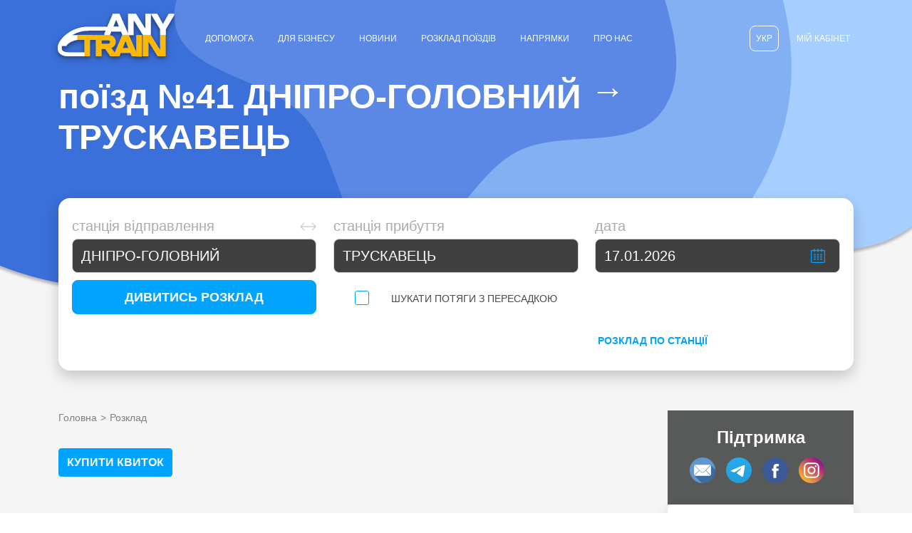

--- FILE ---
content_type: text/html; charset=utf-8
request_url: https://anytrain.com.ua/train/route/41-dnipro-truskavets-2210700-2218240.html
body_size: 10784
content:
<!DOCTYPE html>
<html lang="uk" prefix="og: http://ogp.me/ns#">
<head>

    <meta charset="utf-8">
    <meta name="viewport" content="width=device-width, initial-scale=1">

	<title>Поїзд №41 ДНІПРО - ТРУСКАВЕЦЬ: залізничні квитки та розклад</title>
<meta name="description" content="Сервіс з продажу залізничних квитків &quot;AnyTrain&quot; ? – купити жд білет, розклад потягів ДНІПРО - ТРУСКАВЕЦЬ на поїзд №41⚡Зручно та швидко!" >
<meta name="keywords" content="" >
<meta property="og:description" content="Сервіс з продажу залізничних квитків &quot;AnyTrain&quot; ? – купити жд білет, розклад потягів ДНІПРО - ТРУСКАВЕЦЬ на поїзд №41⚡Зручно та швидко!" >
<meta property="og:title" content="Поїзд №41 ДНІПРО - ТРУСКАВЕЦЬ: залізничні квитки та розклад" >
<meta property="og:image" content="/assets_2022/img/og/logo-bg_blue.webp" >
<meta property="og:url" content="https://anytrain.com.ua/train/route/41-dnipro-truskavets-2210700-2218240.html" >
<link rel="canonical" href="https://anytrain.com.ua/train/route/41-dnipro-truskavets-2210700-2218240.html">
<link rel="alternate" href="https://anytrain.com.ua/train/route/41-dnipro-truskavets-2210700-2218240.html" hreflang="uk">
<link rel="alternate" href="https://anytrain.com.ua/ru/train/route/41-dnepr-truskavets-2210700-2218240.html" hreflang="ru">
	<meta name="last-modified" content="Thu, 15 Jan 2026 04:00:27 +00:00 GMT" >
    <link rel="dns-prefetch" href="//google-analytics.com">
    <link rel="stylesheet" type="text/css" href="/assets_2022/bootstrap/css/bootstrap.min.css">
    <link rel="stylesheet" type="text/css" href="/assets_2022/jqueryUi/jquery-ui.css">
	        <link rel="stylesheet" type="text/css" href="/assets_2022/css/style-desktop.css?1767103794">
		    <script>window._siteVer="1767100417"; window._lang='uk'; window._langPrafix='';</script>
            <script src="/script/minified/errorHandler.js?1767100417"></script>
        <script src="/script/minified/vendor.js?1767103794"></script>
        <script src="/script/minified/common.js?1767103794"></script>
	
    <link rel="shortcut icon" href="/favicon.ico">

    
    <!-- Google tag (gtag.js) analitics -->
    <script async src="https://www.googletagmanager.com/gtag/js?id=G-6ERQDZCXD8"></script>
    <script>
        window.dataLayer = window.dataLayer || [];
        function gtag(){dataLayer.push(arguments);}
        gtag('js', new Date());

        gtag('config', 'G-6ERQDZCXD8');

        // add google tag for confirming payment
        gtag('get', 'G-6ERQDZCXD8', 'client_id', (clientId) => {
            // console.log(['me', clientId]);
            window._mainGtag = clientId;
            let el = document.getElementById('ctl-gaClientId');
            if (el) {
                el.value = window._mainGtag;
            }
    });
    </script>

    <!-- Google Tag Manager -->
<script>(function(w,d,s,l,i){w[l]=w[l]||[];w[l].push({'gtm.start':
            new Date().getTime(),event:'gtm.js'});var f=d.getElementsByTagName(s)[0],
        j=d.createElement(s),dl=l!='dataLayer'?'&l='+l:'';j.async=true;j.src=
        'https://www.googletagmanager.com/gtm.js?id='+i+dl;f.parentNode.insertBefore(j,f);
    })(window,document,'script','dataLayer','GTM-WWSJ9WX');</script>
<!-- End Google Tag Manager -->

<script type="text/javascript">
    (function(c,l,a,r,i,t,y){
        c[a]=c[a]||function(){(c[a].q=c[a].q||[]).push(arguments)};
        t=l.createElement(r);t.async=1;t.src="https://www.clarity.ms/tag/"+i;
        y=l.getElementsByTagName(r)[0];y.parentNode.insertBefore(t,y);
    })(window, document, "clarity", "script", "ik7ke7wx2y");
</script>



</head>
<body class="">
<script>
    window._trainServices = [];
</script>
    
<!-- Google Tag Manager (noscript) -->
<noscript><iframe src="https://www.googletagmanager.com/ns.html?id=GTM-WWSJ9WX"
                  height="0" width="0" style="display:none;visibility:hidden"></iframe></noscript>
<!-- End Google Tag Manager (noscript) -->


    <div class="wrapper">

					<input id="lang" type="hidden" value="uk">
<input id="defaultLang" type="hidden" value="uk">
<div class="header ">

    <nav class="navbar navbar-expand-lg navbar-light">
        <div class="container p-0">
            <div class="d-flex align-items-center">
                <a class="navbar-brand" href="/"><img src="/assets_2022/img/logo_light.svg" alt="logo"></a>

                <ul class="navbar-nav me-auto mb-2 mb-lg-0 flex-wrap">
                    <li class="nav-item bground ">
                        <a class="nav-link" href=/help>Допомога</a>
                    </li>
                    <li class="nav-item bground ">
                        <a class="nav-link" href=/static/bezgotivkoviy-rozrahunok>Для бізнесу</a>
                    </li>

                    <li class="nav-item bground ">
                        <a class="nav-link" href=/news>Новини</a>
                    </li>

                    <li class="nav-item bground ">
                        <a class="nav-link" href=/raspisanie>Розклад поїздів</a>
                    </li>

                      <li class="nav-item bground ">
                        <a class="nav-link" href=/routes>Напрямки</a>
                    </li>

                    <li class="nav-item bground ">
                        <a class="nav-link" href=/about>Про нас</a>
                    </li>
                </ul>

            </div>

            <div class="collapse navbar-collapse" id="mobile-menu" style="flex-grow: unset">

                <ul class="navbar-nav me-auto flex-wrap mb-2 mb-lg-0 justify-content-end">
                                        
                        <li class="nav-item lang">
                            <a class="nav-link active" href="https://anytrain.com.ua/train/route/41-dnipro-truskavets-2210700-2218240.html">Укр</a>
                        </li>
<!--                        <li class="nav-item lang">
                            <a class="nav-link " href=""></a>
                        </li>
-->                        <li class="nav-item cabinet ">
                            <a class="nav-link" href=/login>Мій кабінет</a>
                        </li>
                    <!--</div>-->
                </ul>

            </div>
        </div>
    </nav>

    <!--<div id='sailPeriod' style="visibility:hidden"></div>-->
    <div id='sailPeriod' style="visibility:hidden; display: none">90</div>

    <div class="container container-title">
        <h1>
                    поїзд  №<span class="dataline">41</span> <span class="dataline">ДНІПРО-ГОЛОВНИЙ</span> <span class="arrow-ico">→</span> <span class="dataline">ТРУСКАВЕЦЬ</span>
                </h1>
        <p class="subtitle"></p>
    </div>
</div>






		        <div class="container container-form">
	<div class="block block-form">
		<div id="search" class="block-content">
            <div id="searchForm" class="search-form">
				<div class="form-item">
					<label class="form-label">Станція відправлення</label>
                    <!--<img class="swap-stations-arrow" src="/assets_2022/img/arrow.png" alt="Змінити напрямок" title="Зворотній напрямок">-->
                    <div class="swap-stations ctl-swap-stations-schedule"></div>
					<input type="text" class="form-control ui-autocomplete-input input-valid" name="stationFrom" placeholder="Станція відправлення" value="ДНІПРО-ГОЛОВНИЙ" autocomplete="off" data-tabindex="1" onclick="select()">
                    <input type="hidden" name="stationFromId" value="2210700">
                    <input type="hidden" name="stationFromValue" value="ДНІПРО-ГОЛОВНИЙ">

				</div>
				<div class="form-item">
					<label class="form-label">Станція прибуття</label>
					<input type="text" class="form-control" name="stationTo" placeholder="Станція прибуття" value="ТРУСКАВЕЦЬ" autocomplete="off" data-tabindex="2" onclick="select()">
                    <input type="hidden" name="stationToId" value="2218240">
                    <input type="hidden" name="stationToValue" value="ТРУСКАВЕЦЬ">

				</div>
				<div class="form-item form-item-calendar">
					<label class="form-label">Дата</label>
                    <input type="text" id="trainOutDate" class="form-control departure calendar" name="date" value="17.01.2026" autocomplete="off" placeholder="дд.мм.рррр">
				</div>
				<div class="form-btn form-item">
					<button type="submit" class="btn btn-blue ctl-search-action">Дивитись розклад</button>
				</div>

                <div class="form-item transfer">
                    <input type="checkbox" class="form-check-input ctl-with-transfer" value="1">
                    <label class="form-check-label">Шукати потяги з пересадкою</label>
                </div>

                <div class="form-item transfer transfer-mob hide-mob">
                    <label class="label hide">Час пересадки від</label>
                    <select class="form-select hide" name="transferTimeMin">
                        <option disabled>Пересадка від</option>
                        <option value="15" selected>15 хвилин</option>
                        <option value="30">30 хвилин</option>
                        <option value="240">4 годин</option>
                        <option value="360">6 годин</option>

                    </select>
                </div>

                <div class="form-item transfer transfer-mob hide-mob">
                    <label class="label hide">Час пересадки до</label>
                    <select class="form-select hide" name="transferTimeMax">
                        <option disabled>Пересадка до</option>
                        <option value="30">30 хвилин</option>
                        <option value="240">4 годин</option>
                        <option value="360" selected>6 годин</option>
                        <option value="720">12 годин</option>
                        <option value="1440">24 годин</option>
                    </select>
                </div>

                <div class="form-item transfer">
                    <a href="/stantsii">Розклад по станції</a>
                </div>

            </div>
		</div>
	</div>
</div>
<div class="container train-route-container">

    <div class="row">
        <div class="col-sm-12 col-lg-9">

			<ul class="breadcrumbs-static" itemscope itemtype="https://schema.org/BreadcrumbList"><li itemprop="itemListElement" itemscope itemtype="https://schema.org/ListItem"><a itemprop="item" href="/"><span itemprop="name">Головна</span></a><meta itemprop="position" content="1"></li><li itemprop="itemListElement" itemscope itemtype="https://schema.org/ListItem"><a itemprop="item" href="/raspisanie"><span itemprop="name">Розклад</span></a><meta itemprop="position" content="2"></li></ul>
			

    <div class="block-title" style="">
        <!--        <h2 class="title-black">
                    </h2>
-->
        <button
                class="btn btn-blue mb-5 ctl-find-ticket"
                data-from="2210700"
                data-to="2218240"
                data-date="17.01.2026"
        >Купити квиток</button>
    </div>

<div id="route" class="results route-results mb-5" style="">
    <div class="route-head">
        <div class="station-title">
			Станція        </div>

        <div class="arrival-title">
			Прибуття        </div>

        <div class="departure-title">
			Відправлення        </div>
    </div>

    <div class="">

        <div class="ctl-station-sample" style="display: none">

            <div class="route-item-station">
                <span class="ctl-station"></span>
            </div>

            <div class="route-item-arrival">
                <span class="ctl-arrival"></span>
            </div>

            <div class="route-item-departure">
                <span class="ctl-departure"></span>
            </div>

        </div>

					                <div class="station-item station-item-desktop ctl-station">
                    <div class="route-item-station">
                        <span class="ctl-station">
                            <a href="/raspisanie/stantsiya/dnipro-golovniy-2210700.html#searchForm" title="ДНІПРО-ГОЛОВНИЙ">ДНІПРО-ГОЛОВНИЙ</a>
                        </span>
                    </div>

                    <div class="route-item-arrival">
                        <span class="ctl-arrival"></span>
                    </div>

                    <div class="route-item-departure">
                        <span class="ctl-departure">14:55</span>
                    </div>

                </div>
			                <div class="station-item station-item-desktop ctl-station">
                    <div class="route-item-station">
                        <span class="ctl-station">
                            <a href="/raspisanie/stantsiya/kamyanske-pas-2210720.html#searchForm" title="КАМ'ЯНСЬКЕ-ПАС.">КАМ'ЯНСЬКЕ-ПАС.</a>
                        </span>
                    </div>

                    <div class="route-item-arrival">
                        <span class="ctl-arrival">15:26</span>
                    </div>

                    <div class="route-item-departure">
                        <span class="ctl-departure">15:28</span>
                    </div>

                </div>
			                <div class="station-item station-item-desktop ctl-station">
                    <div class="route-item-station">
                        <span class="ctl-station">
                            <a href="/raspisanie/stantsiya/verhnodniprovsk-2210695.html#searchForm" title="ВЕРХНЬОДНІПРОВСЬК">ВЕРХНЬОДНІПРОВСЬК</a>
                        </span>
                    </div>

                    <div class="route-item-arrival">
                        <span class="ctl-arrival">15:47</span>
                    </div>

                    <div class="route-item-departure">
                        <span class="ctl-departure">15:49</span>
                    </div>

                </div>
			                <div class="station-item station-item-desktop ctl-station">
                    <div class="route-item-station">
                        <span class="ctl-station">
                            <a href="/raspisanie/stantsiya/vilnogirsk-2210674.html#searchForm" title="ВІЛЬНОГІРСЬК">ВІЛЬНОГІРСЬК</a>
                        </span>
                    </div>

                    <div class="route-item-arrival">
                        <span class="ctl-arrival">16:16</span>
                    </div>

                    <div class="route-item-departure">
                        <span class="ctl-departure">16:18</span>
                    </div>

                </div>
			                <div class="station-item station-item-desktop ctl-station">
                    <div class="route-item-station">
                        <span class="ctl-station">
                            <a href="/raspisanie/stantsiya/pyatihatki-2210810.html#searchForm" title="П'ЯТИХАТКИ">П'ЯТИХАТКИ</a>
                        </span>
                    </div>

                    <div class="route-item-arrival">
                        <span class="ctl-arrival">16:44</span>
                    </div>

                    <div class="route-item-departure">
                        <span class="ctl-departure">16:46</span>
                    </div>

                </div>
			                <div class="station-item station-item-desktop ctl-station">
                    <div class="route-item-station">
                        <span class="ctl-station">
                            <a href="/raspisanie/stantsiya/oleksandriya-2208380.html#searchForm" title="ОЛЕКСАНДРІЯ">ОЛЕКСАНДРІЯ</a>
                        </span>
                    </div>

                    <div class="route-item-arrival">
                        <span class="ctl-arrival">18:02</span>
                    </div>

                    <div class="route-item-departure">
                        <span class="ctl-departure">18:04</span>
                    </div>

                </div>
			                <div class="station-item station-item-desktop ctl-station">
                    <div class="route-item-station">
                        <span class="ctl-station">
                            <a href="/raspisanie/stantsiya/znamyanka-pas-2208390.html#searchForm" title="ЗНАМ'ЯНКА-ПАС.">ЗНАМ'ЯНКА-ПАС.</a>
                        </span>
                    </div>

                    <div class="route-item-arrival">
                        <span class="ctl-arrival">18:45</span>
                    </div>

                    <div class="route-item-departure">
                        <span class="ctl-departure">19:00</span>
                    </div>

                </div>
			                <div class="station-item station-item-desktop ctl-station">
                    <div class="route-item-station">
                        <span class="ctl-station">
                            <a href="/raspisanie/stantsiya/fundukliyivka-2208353.html#searchForm" title="ФУНДУКЛІЇВКА">ФУНДУКЛІЇВКА</a>
                        </span>
                    </div>

                    <div class="route-item-arrival">
                        <span class="ctl-arrival">19:43</span>
                    </div>

                    <div class="route-item-departure">
                        <span class="ctl-departure">19:45</span>
                    </div>

                </div>
			                <div class="station-item station-item-desktop ctl-station">
                    <div class="route-item-station">
                        <span class="ctl-station">
                            <a href="/raspisanie/stantsiya/kamyanka-2208355.html#searchForm" title="КАМ'ЯНКА">КАМ'ЯНКА</a>
                        </span>
                    </div>

                    <div class="route-item-arrival">
                        <span class="ctl-arrival">19:58</span>
                    </div>

                    <div class="route-item-departure">
                        <span class="ctl-departure">20:00</span>
                    </div>

                </div>
			                <div class="station-item station-item-desktop ctl-station">
                    <div class="route-item-station">
                        <span class="ctl-station">
                            <a href="/raspisanie/stantsiya/imtarasa-shevchenka-2208350.html#searchForm" title="ІМ.ТАРАСА ШЕВЧЕНКА">ІМ.ТАРАСА ШЕВЧЕНКА</a>
                        </span>
                    </div>

                    <div class="route-item-arrival">
                        <span class="ctl-arrival">20:20</span>
                    </div>

                    <div class="route-item-departure">
                        <span class="ctl-departure">20:35</span>
                    </div>

                </div>
			                <div class="station-item station-item-desktop ctl-station">
                    <div class="route-item-station">
                        <span class="ctl-station">
                            <a href="/raspisanie/stantsiya/gorodische-2208099.html#searchForm" title="ГОРОДИЩЕ">ГОРОДИЩЕ</a>
                        </span>
                    </div>

                    <div class="route-item-arrival">
                        <span class="ctl-arrival">21:14</span>
                    </div>

                    <div class="route-item-departure">
                        <span class="ctl-departure">21:16</span>
                    </div>

                </div>
			                <div class="station-item station-item-desktop ctl-station">
                    <div class="route-item-station">
                        <span class="ctl-station">
                            <a href="/raspisanie/stantsiya/korsun-2208362.html#searchForm" title="КОРСУНЬ">КОРСУНЬ</a>
                        </span>
                    </div>

                    <div class="route-item-arrival">
                        <span class="ctl-arrival">21:34</span>
                    </div>

                    <div class="route-item-departure">
                        <span class="ctl-departure">21:36</span>
                    </div>

                </div>
			                <div class="station-item station-item-desktop ctl-station">
                    <div class="route-item-station">
                        <span class="ctl-station">
                            <a href="/raspisanie/stantsiya/mironivka-2200190.html#searchForm" title="МИРОНІВКА">МИРОНІВКА</a>
                        </span>
                    </div>

                    <div class="route-item-arrival">
                        <span class="ctl-arrival">22:05</span>
                    </div>

                    <div class="route-item-departure">
                        <span class="ctl-departure">22:07</span>
                    </div>

                </div>
			                <div class="station-item station-item-desktop ctl-station">
                    <div class="route-item-station">
                        <span class="ctl-station">
                            <a href="/raspisanie/stantsiya/bila-tserkva-2200180.html#searchForm" title="БІЛА ЦЕРКВА">БІЛА ЦЕРКВА</a>
                        </span>
                    </div>

                    <div class="route-item-arrival">
                        <span class="ctl-arrival">22:57</span>
                    </div>

                    <div class="route-item-departure">
                        <span class="ctl-departure">22:59</span>
                    </div>

                </div>
			                <div class="station-item station-item-desktop ctl-station">
                    <div class="route-item-station">
                        <span class="ctl-station">
                            <a href="/raspisanie/stantsiya/kozyatin-1-2200302.html#searchForm" title="КОЗЯТИН-1">КОЗЯТИН-1</a>
                        </span>
                    </div>

                    <div class="route-item-arrival">
                        <span class="ctl-arrival">00:27</span>
                    </div>

                    <div class="route-item-departure">
                        <span class="ctl-departure">00:42</span>
                    </div>

                </div>
			                <div class="station-item station-item-desktop ctl-station">
                    <div class="route-item-station">
                        <span class="ctl-station">
                            <a href="/raspisanie/stantsiya/kalinivka-1-2200198.html#searchForm" title="КАЛИНІВКА-1">КАЛИНІВКА-1</a>
                        </span>
                    </div>

                    <div class="route-item-arrival">
                        <span class="ctl-arrival">01:13</span>
                    </div>

                    <div class="route-item-departure">
                        <span class="ctl-departure">01:15</span>
                    </div>

                </div>
			                <div class="station-item station-item-desktop ctl-station">
                    <div class="route-item-station">
                        <span class="ctl-station">
                            <a href="/raspisanie/stantsiya/vinnitsya-2200200.html#searchForm" title="ВІННИЦЯ">ВІННИЦЯ</a>
                        </span>
                    </div>

                    <div class="route-item-arrival">
                        <span class="ctl-arrival">01:34</span>
                    </div>

                    <div class="route-item-departure">
                        <span class="ctl-departure">01:39</span>
                    </div>

                </div>
			                <div class="station-item station-item-desktop ctl-station">
                    <div class="route-item-station">
                        <span class="ctl-station">
                            <a href="/raspisanie/stantsiya/hmelnitskiy-2200300.html#searchForm" title="ХМЕЛЬНИЦЬКИЙ">ХМЕЛЬНИЦЬКИЙ</a>
                        </span>
                    </div>

                    <div class="route-item-arrival">
                        <span class="ctl-arrival">03:25</span>
                    </div>

                    <div class="route-item-departure">
                        <span class="ctl-departure">03:30</span>
                    </div>

                </div>
			                <div class="station-item station-item-desktop ctl-station">
                    <div class="route-item-station">
                        <span class="ctl-station">
                            <a href="/raspisanie/stantsiya/pidvolochisk-2218260.html#searchForm" title="ПІДВОЛОЧИСЬК">ПІДВОЛОЧИСЬК</a>
                        </span>
                    </div>

                    <div class="route-item-arrival">
                        <span class="ctl-arrival">04:32</span>
                    </div>

                    <div class="route-item-departure">
                        <span class="ctl-departure">04:34</span>
                    </div>

                </div>
			                <div class="station-item station-item-desktop ctl-station">
                    <div class="route-item-station">
                        <span class="ctl-station">
                            <a href="/raspisanie/stantsiya/ternopil-pas-2218300.html#searchForm" title="ТЕРНОПІЛЬ-ПАС.">ТЕРНОПІЛЬ-ПАС.</a>
                        </span>
                    </div>

                    <div class="route-item-arrival">
                        <span class="ctl-arrival">05:19</span>
                    </div>

                    <div class="route-item-departure">
                        <span class="ctl-departure">05:24</span>
                    </div>

                </div>
			                <div class="station-item station-item-desktop ctl-station">
                    <div class="route-item-station">
                        <span class="ctl-station">
                            <a href="/raspisanie/stantsiya/pidzamche-2218215.html#searchForm" title="ПІДЗАМЧЕ">ПІДЗАМЧЕ</a>
                        </span>
                    </div>

                    <div class="route-item-arrival">
                        <span class="ctl-arrival">07:09</span>
                    </div>

                    <div class="route-item-departure">
                        <span class="ctl-departure">07:11</span>
                    </div>

                </div>
			                <div class="station-item station-item-desktop ctl-station">
                    <div class="route-item-station">
                        <span class="ctl-station">
                            <a href="/raspisanie/stantsiya/lviv-2218000.html#searchForm" title="ЛЬВІВ">ЛЬВІВ</a>
                        </span>
                    </div>

                    <div class="route-item-arrival">
                        <span class="ctl-arrival">07:22</span>
                    </div>

                    <div class="route-item-departure">
                        <span class="ctl-departure">07:42</span>
                    </div>

                </div>
			                <div class="station-item station-item-desktop ctl-station">
                    <div class="route-item-station">
                        <span class="ctl-station">
                            <a href="/raspisanie/stantsiya/drogobich-2218155.html#searchForm" title="ДРОГОБИЧ">ДРОГОБИЧ</a>
                        </span>
                    </div>

                    <div class="route-item-arrival">
                        <span class="ctl-arrival">09:09</span>
                    </div>

                    <div class="route-item-departure">
                        <span class="ctl-departure">09:36</span>
                    </div>

                </div>
			                <div class="station-item station-item-desktop ctl-station">
                    <div class="route-item-station">
                        <span class="ctl-station">
                            <a href="/raspisanie/stantsiya/truskavets-2218240.html#searchForm" title="ТРУСКАВЕЦЬ">ТРУСКАВЕЦЬ</a>
                        </span>
                    </div>

                    <div class="route-item-arrival">
                        <span class="ctl-arrival">09:53</span>
                    </div>

                    <div class="route-item-departure">
                        <span class="ctl-departure"></span>
                    </div>

                </div>
					    </div>
</div>

			<!-- seo -->
<div class="block" style="">
    <p>Зворотній маршрут: <span class="dataline"><a href="/raspisanie/stantsii/truskavets-dnipro-golovniy-2218240-2210700.html#searchForm">ТРУСКАВЕЦЬ &#8211; ДНІПРО-ГОЛОВНИЙ</a></span>.<br> Розклад поїздів по станціях: <span class="dataline"><a href="/raspisanie/stantsiya/dnipro-golovniy-2210700.html#searchForm">ДНІПРО-ГОЛОВНИЙ</a></span>, <span class="dataline"><a href="/raspisanie/stantsiya/truskavets-2218240.html#searchForm">ТРУСКАВЕЦЬ</a></span>.</p>
    <br/>
    <p>На нашому сайті ви завжди можете:</p>
    <ul>
        <li>
                    <span class="dataline"><a href="/" title="купити квитки на поїзд">купити квитки на поїзд</a></span> 
                    <span class="dataline">ДНІПРО-ГОЛОВНИЙ</span> –
                    <span class="dataline">ТРУСКАВЕЦЬ</span>
                </li>
        <li>подивитись наявність і вартість <span class="dataline"><a href="/" title="квитків на поїзд">квитків на поїзд</a></span> в режимі реального часу</li>
        <li>подивитись <span class="dataline"><a href="/raspisanie">розклад поїздів</a></span> по Україні</li>
    </ul>

</div>
<!-- /seo -->

        </div>

        <div class="col-sm-12 col-lg-3">

			
			<div class="widget-support">
	<div class="widget-support-top">
		<div class="widget-support-top-text">
			<p class="widget-subtitle">Підтримка</p>

            <div class="widget-support-social">
                <a href="mailto:info@anytrain.com.ua" target="_blank" rel="nofollow">
                    <img src="/assets_2022/img/email_36.png" alt="Email" title="Email">
                </a>
                <a href="https://t.me/Anyrtaincomua_bot" target="_blank" rel="nofollow">
                    <img src="/assets_2022/img/social/telegram.svg" alt="Telegram" title="Telegram">
                </a>
                <a href="https://www.facebook.com/anytrain" target="_blank" rel="nofollow">
                    <img src="/assets_2022/img/fb-round.svg" alt="Facebook" title="Facebook">
                </a>
                <a href="https://www.instagram.com/sayt_prodaja_biletov/" target="_blank" rel="nofollow">
                    <img src="/assets_2022/img/insta.svg" alt="Instagram" title="Instagram">
                </a>
            </div>
            		</div>

	</div>
</div>
			
			<div class="block info-block">
    <div class="block-title">
        <h2>Інформація за маршрутом</h2>
    </div>

    <div class="block-content">
                    <p>На даній сторінці представлений актуальний розклад поїзду №<span class="dataline">41</span> сполученням «<span class="dataline" style="text-transform: uppercase;">дніпро-головний</span> &gt;&gt; 
                    <span class="dataline" style="text-transform: uppercase;">трускавець</span>»            </p>
            <p>Періодичність поїзда <span class="dataline">ДНІПРО-ГОЛОВНИЙ</span> &gt;&gt; 
                    <span class="dataline">ТРУСКАВЕЦЬ</span>:<br><span class="dataline">6-20/01/2026 ПО ПАРНИХ * КУРСУЄ ЗІ ЗМІНАМИ З 21/01/2026</span>
                </p>
            <p>Час в дорозі по маршруту <span class="dataline">ДНІПРО-ГОЛОВНИЙ</span> &gt;&gt; 
                    <span class="dataline">ТРУСКАВЕЦЬ</span>: <span class="dataline">18:58</span>
                </p>
                                                <p>Кількість зупинок: <span class="dataline">22</span></p>
                    <p>Найдовша зупинка на станції <span class="dataline">ДРОГОБИЧ</span> тривалістю <span class="dataline">27</span> хв</p>
                            
            <p>Розклад поїзда <span class="dataline">41</span> 
                    <span class="dataline">ДНІПРО-ГОЛОВНИЙ</span> &gt;&gt; 
                    <span class="dataline">ТРУСКАВЕЦЬ</span> регулярно оновлюється, щоб відображати зміни в курсування поїздів і надавати актуальну інформацію по потягах.</p>
            <p>Для того щоб перевірити наявність залізничних квитків на поїзд <span class="dataline">41</span> 
                    <span class="dataline">ДНІПРО-ГОЛОВНИЙ</span> &gt;&gt; 
                    <span class="dataline">ТРУСКАВЕЦЬ</span>, заповніть вгорі сторінки поле "Дата" та натисніть на кнопку "Шукати квитки". Система поверне список доступних залізничних квитків на поїзд. Використовуючи нашу систему Ви можете купити залізничні квитки не виходячи з дому. Сайт дозволяє вибрати необхідні вам місця, оплатити карткою і отримати залізничні квитки за 5 хвилин. Більше немає необхідності їхати на залізничний вокзал або стояти в черзі в жд касу. Купити залізничні квитки легко!</p>

                        </div>

</div>

			<div class="block popular-questions">
    <div class="block-title">
        <h2 class="">Популярні запитання</h2>
    </div>
                <div class="block-content">
            <ul>
                                    <li>
                        <a href="/help/schedule">Як дізнатися розклад руху поїздів?</a>
                    </li>
                                    <li>
                        <a href="/help/history">Як подивитися куплені залізничні квитки?</a>
                    </li>
                                    <li>
                        <a href="/help/purchase">Як замовити залізничні квитки</a>
                    </li>
                                    <li>
                        <a href="/help/bedclothes">Скільки коштує комплект постільної білизни в поїздах АТ «Укрзалізниця»?</a>
                    </li>
                                    <li>
                        <a href="/help/advanced">Як підібрати маршрут з пересадкою</a>
                    </li>
                                    <li>
                        <a href="/help/renewalEPD">Чи можливо переоформити проїзний документ?</a>
                    </li>
                                    <li>
                        <a href="/help/returnInt">Як повернути проїзний документ, оформлений через мережу Інтернет?</a>
                    </li>
                                <li>
                    <a href="/help" class="text-uppercase fw-bolder">Всі теми</a>
                </li>
            </ul>
        </div>
    </div>

        </div>
    </div>
</div>

<!-- dialogs -->
<div id="overlay" class="overlay" style="display: none"></div>
<div id="loading" class="loading" style="display: none"></div>

<div class="modal fade" id="errorDialog" tabindex="-1" role="dialog"  aria-hidden="true">
    <div class="modal-dialog">
        <div class="modal-content">
            <div class="modal-header">
                <h3 class="ctl-error-title modal-title red">Помилка</h3>
                <button type="button" class="btn-close" data-bs-dismiss="modal" aria-label="Close"></button>
            </div>
            <div class="modal-body">
                <div class="row">
                    <div class="col-xs-12">
                        <div class="modal-container">
                            <ul class="ctl-error-list" style="display: none">
                                <li class="ctl-error-sample" style="display: none"></li>
                            </ul>
                            <div class="ctl-error-content" style="display: none"></div>
                        </div>
                    </div>
                </div>
            </div> 
            <div class="modal-footer text-center">                
                <!--<button name="close" type="button" class="btn but monitor" data-dismiss="modal"></button>-->
                <button type="button" class="btn btn-blue" data-bs-dismiss="modal">Закрити</button>
            </div>
        </div>
    </div>
</div>    
<div class="notification modal fade" id="messageDialog" tabindex="-1" role="dialog"  aria-hidden="true">
    <div class="modal-dialog">
        <div class="modal-content">
            <div class="modal-header">
                <h3 class="modal-title">Повідомлення</h3>
                <button type="button" class="btn-close" data-bs-dismiss="modal" aria-label="Close"></button>
            </div>
            <div class="modal-body">
                <div class="row">
                    <div class="col-xs-12">
                        <div class="modal-container">
                            <ul style="margin-left: 20px">
                                <li class="ctl-message-sample" style="display: none"></li>
                            </ul>
                        </div>
                    </div>
                </div>
            </div>
            <div class="modal-footer text-center">
                <button type="button" class="btn btn-blue" data-bs-dismiss="modal">Продовжити</button>
            </div>
        </div>
    </div>
</div><div class="modal fade" id="confirmDialog" tabindex="-1" role="dialog"  aria-hidden="true">
    <div class="modal-dialog">
        <div class="modal-content">
            <div class="modal-header">
                <h3 class="modal-title">Підтвердження</h3>
                <button type="button" class="btn-close" data-bs-dismiss="modal" aria-label="Close"></button>
            </div>
            <div class="modal-body">
                <div class="row">
                    <div class="col-xs-12">
                        <div class="ctl-message modal-container">
                        </div>
                    </div>
                </div>
            </div> 
            <div class="modal-footer text-center">                
                <button name="confirm" type="button" class="btn btn-blue" style="margin:0;">Продовжити</button>
                <button type="button" class="btn btn-grey" data-bs-dismiss="modal">Відміна</button>
            </div>
        </div>
    </div>
</div><div class="modal fade" id="scheduleDialog" tabindex="-1" role="dialog"  aria-hidden="true">
    <div class="modal-dialog" role="document">
        <div class="modal-content">
            <div class="modal-header">
                <h4 class="modal-title">Маршрут поїзда</h4>
                <button type="button" class="btn-close" data-bs-dismiss="modal" aria-label="Close"></button>
            </div>
            <div class="modal-body">
                <div class="row">
                    <div class="col-xs-12">
                        <table name="trainInfo" width="100%">
                            <tbody>
                                <tr>
                                    <td align="right" width="100"><b>№ поїзда:</b>&nbsp;</td>
                                    <td name="trainNumber"></td>
                                </tr>

                                <tr>
                                    <td align="right"><b>Маршрут:</b>&nbsp;</td>

                                    <td name="route">
                                        <span name="stationFrom"></span>
                                        <span style="color:#b6271c">&gt;&gt;</span>
                                        <span name="stationTo"></span>
                                    </td>
                                </tr>

                                <tr>
                                    <td align="right"><b>Відправлення:</b>&nbsp;</td>
                                    <td name="departure"></td>
                                </tr>

                                <tr>
                                    <td align="right"><b>Прибуття:</b>&nbsp;</td>
                                    <td name="arrival"></td>
                                </tr>

                                <tr>
                                    <td align="right"><b>В дорозі:</b>&nbsp;</td>
                                    <td name="duration"></td>
                                </tr>

                                <tr name="wholeRoute">
                                    <td colspan="2" align="right">
                                        <span name="wholeRoute" class="link">&lt;&lt; Показати повний маршрут &gt;&gt;</span>
                                        <span name="shortRoute" class="link">&lt;&lt; Показати короткий маршрут &gt;&gt;</span>
                                    </td>
                                </tr>
                            </tbody>
                        </table>

                        <div class="results">
                            <table name="stations" border="0" width="100%" class="text-center res">
                                <thead>
                                    <tr>
                                        <th>Станція</th>
                                        <th><span class="hidden-xs">Прибуття</span><span class="visible-xs">Приб.</span></th>
                                        <th><span class="hidden-xs">Відправлення</span><span class="visible-xs">Відпр.</span></th>
                                    </tr>
                                </thead>

                                <tbody>
                                    <tr name="stationSample" style="display: none">
                                        <td name="station" style="text-align: left; font-weight: bold"></td>
                                        <td name="arrival"></td>
                                        <td name="departure"></td>
                                    </tr>
                                </tbody>
                            </table>
                        </div>
                    </div>    
                </div>
            </div> 
            <div class="modal-footer text-center">
                <button type="button" class="btn btn-blue" data-bs-dismiss="modal">Закрити</button>
            </div>
        </div>
    </div>
</div>
<div class="modal fade" id="timetableDialog" tabindex="-1" role="dialog"  aria-hidden="true">
    <div class="modal-dialog">
        <div class="modal-content">
            <div class="modal-header">
                <h4 class="modal-title">Графік руху поїзда</h4>
                <button type="button" class="btn-close" data-bs-dismiss="modal" aria-label="Close"></button>
            </div>
            <div class="modal-body">
                <div class="row">
                    <div class="col-xs-12" style="overflow-x: scroll;">
                        <table style="width: 100%">
                            <tbody>
                                <tr>
                                    <td style="text-align: right"><b>№ поїзда:</b>&nbsp;</td>
                                    <td class="ctl-train-number"></td>
                                </tr>

                                <tr>
                                    <td style="text-align: right"><b>Маршрут:</b>&nbsp;</td>
                                    <td>
                                        <span class="ctl-departure-station text-capitalize"></span>
                                        <span>&ndash;</span>
                                        <span class="ctl-arrival-station text-capitalize"></span>
                                    </td>
                                </tr>
                                <tr>
                                    <td style="text-align: right"><b>Відправлення:</b>&nbsp;</td>
                                    <td class="ctl-departure text-capitalize"></td>
                                </tr>

                                <tr>
                                    <td style="text-align: right"><b>Прибуття:</b>&nbsp;</td>
                                    <td class="ctl-arrival text-capitalize"></td>
                                </tr>

                                <tr>
                                    <td style="text-align: right"><b>В дорозі:</b>&nbsp;</td>
                                    <td class="ctl-duration"></td>
                                </tr>
                                
                                <tr>
                                    <td style="text-align: right"><b>Періодичність:</b>&nbsp;</td>
                                    <td class="ctl-timetable"></td>
                                </tr>                                
                            </tbody>
                        </table>                       
                    </div>    
                </div>
            </div> 
            <div class="modal-footer text-center">
                <button type="button" class="btn btn-blue" data-bs-dismiss="modal">Закрити</button>
            </div>
        </div>
    </div>
</div>

<input id="cart" type="hidden" value="{&quot;ordersAmount&quot;:0,&quot;amount&quot;:0,&quot;carriagesAmount&quot;:0,&quot;orders&quot;:null}">

    <script src="/script/minified/schedule.js?1767103794"></script>
    <script src="/script/minified/handlerSchedule.js?1767103794"></script>
    <script src="/script/minified/scheduleResult.js?1767103794"></script>
					<div class="container footer">
    <div class="row">
        <div class="col-sm-12 col-md-3">
            <div class="footer-soc1al">
                <div class="logo">
                    <a href="/">
                        <img src="/assets_2022/img/dark_logo.png" alt="logo">
                    </a>
                </div>

                <div class='footer-app-icons'>
                    <a href="https://apps.apple.com/ua/app/anytrain/id6463077750?l=uk" rel="nofollow" target="_blank">
                        <img src="/assets_2022/img/social/appStore_uk.png"
                            title=""
                            alt=""
                        >
                    </a>
                    <a class="icon-apple" href="https://play.google.com/store/apps/details?id=com.anytrain&pli=1" rel="nofollow" target="_blank">
                        <img src="/assets_2022/img/social/playMarket.png"
                            title=""
                            alt=""
                        >
                    </a>
                    <a href="https://appgallery.huawei.com/app/C110218353" rel="nofollow" target="_blank">
                        <img src="/assets_2022/img/social/huawei-dwnld.png"
                            title=""
                            alt="">
                    </a>
                </div>

                <div class="social">
                    <a href="https://www.facebook.com/sharer.php?u=https://anytrain.com.ua/" rel="nofollow" target="_blank">
                        <img src="/assets_2022/img/fb-round.png" title="Поділитися в Facebook" alt="Поділитися в Facebook">
                    </a>
                    <a href="http://twitter.com/share?url=https://anytrain.com.ua/" rel="nofollow" target="_blank">
                        <img src="/assets_2022/img/twitter.png" title="Поділитися в Twitter" alt="Поділитися в Twitter">
                    </a>
                    <a href="https://www.youtube.com/channel/UClgogEa6RTGgdeDLNVYz6dQ" target="_blank" rel="nofollow">
                        <img src="/assets_2022/img/youtube.svg" alt="YouTube" title="YouTube">
                    </a>

                </div>
            </div>

        </div>
        <div class="col-sm-12 col-md-9">
            <div class="footer-top">
                <div class="copyright">
                    © 2013-2026 anytrain.com.ua <br>Всі права захищені.                </div>
                <div class="payment-cards">
                    <img src="/assets_2022/img/visa.png" alt="visa">
                    <img src="/assets_2022/img/mastercard.png" alt="mastercard">
                </div>
            </div>
            <div class="row footer-menu">
                <div class="col-sm-12 col-md-4">
                    <div class="block">
                        <div class="block-content">
                            <div class="block-subtitle">
                                <p>Популярні напрямки</p>
                            </div>
                            <ul>
																	                                        <li><a href="/raspisanie/stantsii/kyiv-lviv-2200001-2218000.html">Київ-Пас. - Львів</a></li>

									                                        <li><a href="/raspisanie/stantsii/kyiv-harkiv-2200001-2204001.html">Київ-Пас. - Харків-Пас.</a></li>

									                                        <li><a href="/raspisanie/stantsii/kyiv-dnipro-2200001-2210700.html">Київ-Пас. - Дніпро-Головний</a></li>

									                                        <li><a href="/raspisanie/stantsii/lviv-kyiv-2218000-2200001.html">Львів - Київ-Пас.</a></li>

									                                        <li><a href="/raspisanie/stantsii/harkiv-kyiv-2204001-2200001.html">Харків-Пас. - Київ-Пас.</a></li>

									                                        <li><a href="/raspisanie/stantsii/odesa-lviv-2208001-2218000.html">Одеса-Головна - Львів</a></li>

									                                        <li><a href="/raspisanie/stantsii/poltava-kyiv-2204580-2200001.html">Полтава-Київська - Київ-Пас.</a></li>

																	
                            </ul>
                        </div>
                    </div>
                </div>
                <div class="col-sm-12 col-md-4">
                    <div class="block">
                        <div class="block-content">
                            <div class="block-subtitle">
                                <p>Розклади маршрутів</p>
                            </div>
                            <ul>
																	                                        <li><a href="/raspisanie/stantsii/kyiv-lviv-2200001-2218000.html">Київ-Пас. - Львів</a></li>
									                                        <li><a href="/raspisanie/stantsii/kyiv-harkiv-2200001-2204001.html">Київ-Пас. - Харків-Пас.</a></li>
									                                        <li><a href="/raspisanie/stantsii/kyiv-dnipro-2200001-2210700.html">Київ-Пас. - Дніпро-Головний</a></li>
									                                        <li><a href="/raspisanie/stantsii/lviv-kyiv-2218000-2200001.html">Львів - Київ-Пас.</a></li>
									                                        <li><a href="/raspisanie/stantsii/harkiv-kyiv-2204001-2200001.html">Харків-Пас. - Київ-Пас.</a></li>
									                                        <li><a href="/raspisanie/stantsii/odesa-lviv-2208001-2218000.html">Одеса-Головна - Львів</a></li>
									                                        <li><a href="/raspisanie/stantsii/poltava-kyiv-2204580-2200001.html">Полтава-Київська - Київ-Пас.</a></li>
																	                            </ul>
                        </div>
                    </div>
                </div>
                <div class="col-sm-12 col-md-4">
                    <div class="block">
                        <div class="block-content">
                            <div class="block-subtitle">
                                <p>Вокзали України</p>
                            </div>
                            <ul>
																	                                        <li><a href="/raspisanie/stantsiya/kiyiv-pas-2200001.html#searchForm">Київ-Пас.</a></li>
									                                        <li><a href="/raspisanie/stantsiya/odesa-golovna-2208001.html#searchForm">Одеса-Головна</a></li>
									                                        <li><a href="/raspisanie/stantsiya/lviv-2218000.html#searchForm">Львів</a></li>
									                                        <li><a href="/raspisanie/stantsiya/harkiv-pas-2204001.html#searchForm">Харків-Пас.</a></li>
									                                        <li><a href="/raspisanie/stantsiya/dnipro-golovniy-2210700.html#searchForm">Дніпро-Головний</a></li>
									                                        <li><a href="/raspisanie/stantsiya/herson-2208530.html#searchForm">Херсон</a></li>
									                                        <li><a href="/raspisanie/stantsiya/ujgorod-2218095.html#searchForm">Ужгород</a></li>
									                                        <li><a href="/raspisanie/stantsiya/lutsk-2218060.html#searchForm">Луцьк</a></li>
																	
                            </ul>
                        </div>
                    </div>
                </div>
            </div>

            <hr>

            <div class="col-sm-12">
                <ul class="footer-bottom">
                    <!-- <li><a href=/news>Новини</a></li>
                    <li><a href=/raspisanie>Розклад поїздів</a></li>
                    <li><a href=/routes>Напрямки</a></li>
                    <li><a href=/about>Про нас</a></li> -->
                    <li><a href=/agreement>Договір про надання послуг (публічна оферта)</a></li>
                    <li><a href=/static/privacy-policy>Політика конфіденційності</a></li>
                </ul>
            </div>

        </div>

    </div>

</div>
		
    </div>

	
            <script src="/script/minified/script.js?1767103794"></script>
        </body>
</html>


--- FILE ---
content_type: image/svg+xml
request_url: https://anytrain.com.ua/assets_2022/img/fb-round.svg
body_size: 520
content:
<svg width="48" height="48" viewBox="0 0 48 48" fill="none" xmlns="http://www.w3.org/2000/svg">
<circle cx="24" cy="24" r="24" fill="#3B5998"/>
<path fill-rule="evenodd" clip-rule="evenodd" d="M30.378 16.7494C29.63 16.5998 28.6198 16.488 27.9844 16.488C26.264 16.488 26.1523 17.236 26.1523 18.4328V20.5633H30.4528L30.078 24.9765H26.1523V38.4H20.7676V24.9765H18V20.5633H20.7676V17.8335C20.7676 14.0944 22.5249 12 26.9373 12C28.4702 12 29.5922 12.2244 31.0504 12.5236L30.378 16.7494Z" fill="white"/>
</svg>


--- FILE ---
content_type: application/javascript
request_url: https://anytrain.com.ua/script/minified/handlerSchedule.js?1767103794
body_size: 3680
content:
Uniteh.handler.Common={pageScroll:function(){},dialogCloseIconClick:function(){var e=$(this);Uniteh.library.common.Overlay.hideParentDialog(e)},sortToggleIconClick:function(){var e=$(this);Uniteh.library.common.Global.sort(e)},sortToggleIconClickSchedule:function(){var e=$(this);Uniteh.library.common.Global.sortSchedule(e)},searchFormSwapStationsButtonClick:function(){Uniteh.library.common.Search.swapStations()},searchFormAdvancedSearchToggleIconClick:function(){Uniteh.library.common.Search.toggleAdvancedSearchOptions()},scheduleDialogWholeRouteLinkClick:function(){Uniteh.library.common.Route.displayWholeRoute()},scheduleDialogTargetRouteLinkClick:function(){Uniteh.library.common.Route.displayTargetRoute()},purchaseConfirmationAgreementLinkClick:function(){Uniteh.library.common.PurchaseConfirmation.displayAgreement()}},Uniteh.handler.Schedule={searchFormSubmitButtonClick:function(){$(".ctl-with-transfer").hasClass("checked")?Uniteh.library.schedule.SearchAdvanced.query():Uniteh.library.schedule.Search.query(!0)},businessBuy:function(e){e.preventDefault();var e=$("#business_buy_companyName").val(),i=$("#business_buy_edrpou").val(),t=$("#business_buy_contact").val(),n=$("#business_buy_phone").val(),a=$("#business_buy_email").val(),o=[];Uniteh.library.common.Utility.isEmpty(a)?o.push(lang("login_email")):Uniteh.library.common.Utility.validateEmail(a)||o.push(lang("login_correctEmail")),Uniteh.library.common.Utility.isEmpty(i)&&o.push(lang("business_edpou")),Uniteh.library.common.Utility.isEmpty(e)&&o.push(lang("business_company")),Uniteh.library.common.Utility.validatePhoneNumber(n)||o.push(lang("business_check_phone")),0===o.length?Uniteh.library.common.Utility.request("/static/ajax-process-form",{data:{companyName:e,edrpou:i,contactPerson:t,phone:n,email:a},success:function(e){Uniteh.library.common.Overlay.showNotifications(e.message),$("#business_buy")[0].reset()}},"POST"):Uniteh.library.common.Overlay.showErrors(o,lang("required_fields"))},searchListRowClick:function(){var e=$("#schedule").data(),i=e.date;Uniteh.library.common.Utility.isEmpty(i)&&(i=new Date((new Date).getTime()+864e5),i=Uniteh.library.common.Utility.dateToString(i)),document.location.href="/?from="+e.stationFromValue+"&to="+e.stationToValue+"&fromId="+e.stationFrom+"&toId="+e.stationTo+"&date="+i+"&time="+e.timePeriod+"&autoRun=1"},searchListRouteLinkClick:function(e){var i=$(this).closest('tr[name="train"]');e.stopPropagation(),Uniteh.library.schedule.Search.displayRoute(i)},searchAdvancedListRouteLinkClick:function(){var e=$(this);Uniteh.library.schedule.SearchAdvanced.displayRoute(e)},searchAdvancedListPurchaseLinkClick:function(){var e=$("#scheduleWithTransfer"),i=$(this).closest('div[class^="ctl-train-row"]'),t=i.find('select[name="transferStations"]'),n=$(this).attr("name"),i=i.data(),e=e.data(),a=e.date,o="";Uniteh.library.common.Utility.isEmpty(a)&&(a=new Date((new Date).getTime()+864e5),a=Uniteh.library.common.Utility.dateToString(a)),o="ctl-purchase-1"==n?"/?from="+i.station1+"&to="+t.val()+"&date="+a+"&time="+e.timePeriod+"&trainNumber="+i.trainNum1+"&auto=1":"/?from="+t.val()+"&to="+i.station2+"&date="+a+"&time="+e.timePeriod+"&trainNumber="+i.trainNum2+"&auto=1",window.open(o,n)},searchAdvancedListPreviousPageLinkClick:function(){Uniteh.library.schedule.SearchAdvanced.queryPrevious()},searchAdvancedListNextPageLinkClick:function(){Uniteh.library.schedule.SearchAdvanced.queryNext()},searchAdvancedListSortIconClick:function(){var e=$(this);Uniteh.library.schedule.SearchAdvanced.remoteSort(e)},searchAdvancedListRowStationFieldChange:function(){var e=$(this);Uniteh.library.schedule.SearchAdvanced.changeTransferData(e)}};

--- FILE ---
content_type: application/javascript
request_url: https://anytrain.com.ua/script/minified/common.js?1767103794
body_size: 13536
content:
Uniteh.storage.Common={constant:{christmasTree:!1,ordersPerPage:20,maxRequestsAmount:10,recordsPerPage:10,maxErrorsAmount:10,stations:[{id:"2200001",value:"КИЕВ-ПАСС.",valueUk:"КИЇВ-ПАС.",label:"КИЕВ-ПАСС.",weight:322},{id:"2218000",value:"ЛЬВОВ",valueUk:"ЛЬВІВ",label:"ЛЬВОВ",weight:168},{id:"2204001",value:"ХАРЬКОВ-ПАСС.",valueUk:"ХАРКІВ-ПАС.",label:"ХАРЬКОВ-ПАСС.",weight:240},{id:"2208001",value:"ОДЕССА-ГЛАВНАЯ",valueUk:"ОДЕСА-ГОЛОВНА",label:"ОДЕССА-ГЛАВНАЯ",weight:130},{id:"2210700",value:"ДНЕПР-ГЛАВНЫЙ",valueUk:"ДНІПРО-ГОЛОВНИЙ",label:"ДНЕПР-ГЛАВНЫЙ",weight:170},{id:"2210800",value:"ЗАПОРОЖЬЕ-1",valueUk:"ЗАПОРІЖЖЯ-1",label:"ЗАПОРОЖЬЕ-1",weight:187},{id:"2200200",value:"ВИННИЦА",valueUk:"ВІННИЦЯ",label:"ВИННИЦА",weight:178},{id:"2200300",value:"ХМЕЛЬНИЦКИЙ",valueUk:"ХМЕЛЬНИЦЬКИЙ",label:"ХМЕЛЬНИЦКИЙ",weight:154},{id:"2218095",value:"УЖГОРОД",valueUk:"УЖГОРОД",label:"УЖГОРОД",weight:71},{id:"2214110",value:"КРАМАТОРСК",valueUk:"КРАМАТОРСЬК",label:"КРАМАТОРСК",weight:38},{id:"2208350",value:"ИМ.ТАРАСА ШЕВЧЕНКО",valueUk:"ІМ.ТАРАСА ШЕВЧЕНКА",label:"ИМ.ТАРАСА ШЕВЧЕНКО",weight:137},{id:"2218070",value:"МУКАЧЕВО",valueUk:"МУКАЧЕВО",label:"МУКАЧЕВО",weight:32},{id:"2208390",value:"ЗНАМЕНКА-ПАСС.",valueUk:"ЗНАМ'ЯНКА-ПАС.",label:"ЗНАМЕНКА-ПАСС.",weight:145},{id:"2218200",value:"ИВАНО-ФРАНКОВСК",valueUk:"ІВАНО-ФРАНКІВСЬК",label:"ИВАНО-ФРАНКОВСК",weight:72},{id:"2218300",value:"ТЕРНОПОЛЬ-ПАСС.",valueUk:"ТЕРНОПІЛЬ-ПАС.",label:"ТЕРНОПОЛЬ-ПАСС.",weight:128},{id:"2204580",value:"ПОЛТАВА-КИЕВСКАЯ",valueUk:"ПОЛТАВА-КИЇВСЬКА",label:"ПОЛТАВА-КИЕВСКАЯ",weight:79},{id:"2204450",value:"СУМЫ",valueUk:"СУМИ",label:"СУМЫ",weight:108},{id:"2210720",value:"КАМЕНСКОЕ-ПАСС.",valueUk:"КАМ'ЯНСЬКЕ-ПАС.",label:"КАМЕНСКОЕ-ПАСС.",weight:80},{id:"2218400",value:"РОВНО",valueUk:"РІВНЕ",label:"РОВНО",weight:72},{id:"2218500",value:"ЧЕРНОВЦЫ",valueUk:"ЧЕРНІВЦІ",label:"ЧЕРНОВЦЫ",weight:69},{id:"2208380",value:"АЛЕКСАНДРИЯ",valueUk:"ОЛЕКСАНДРІЯ",label:"АЛЕКСАНДРИЯ",weight:99},{id:"2214040",value:"СЛАВЯНСК",valueUk:"СЛОВ'ЯНСЬК",label:"СЛАВЯНСК",weight:24},{id:"2208340",value:"ЧЕРКАССЫ",valueUk:"ЧЕРКАСИ",label:"ЧЕРКАССЫ",weight:71},{id:"2214050",value:"ПОКРОВСК",valueUk:"ПОКРОВСЬК",label:"ПОКРОВСК",weight:0},{id:"2218020",value:"КОВЕЛЬ-ПАСС.",valueUk:"КОВЕЛЬ-ПАС.",label:"КОВЕЛЬ-ПАСС.",weight:22},{id:"2210900",value:"КРИВОЙ РОГ-ГЛАВНЫЙ",valueUk:"КРИВИЙ РІГ-ГОЛОВНИЙ",label:"КРИВОЙ РОГ-ГЛАВНЫЙ",weight:33},{id:"2208530",value:"ХЕРСОН",valueUk:"ХЕРСОН",label:"ХЕРСОН",weight:85},{id:"2200220",value:"ШЕПЕТОВКА",valueUk:"ШЕПЕТІВКА",label:"ШЕПЕТОВКА",weight:37},{id:"2208536",value:"НИКОЛАЕВ ПАСС.",valueUk:"МИКОЛАЇВ ПАС.",label:"НИКОЛАЕВ ПАСС.",weight:85},{id:"2218240",value:"ТРУСКАВЕЦ",valueUk:"ТРУСКАВЕЦЬ",label:"ТРУСКАВЕЦ",weight:20},{id:"2200180",value:"БЕЛАЯ ЦЕРКОВЬ",valueUk:"БІЛА ЦЕРКВА",label:"БЕЛАЯ ЦЕРКОВЬ",weight:28},{id:"2218060",value:"ЛУЦК",valueUk:"ЛУЦЬК",label:"ЛУЦК",weight:66},{id:"2200040",value:"КОНОТОП-ПАСС.",valueUk:"КОНОТОП-ПАС.",label:"КОНОТОП-ПАСС.",weight:138},{id:"2200120",value:"БЕРДИЧЕВ",valueUk:"БЕРДИЧІВ",label:"БЕРДИЧЕВ",weight:24},{id:"2208410",value:"КРОПИВНИЦКИЙ",valueUk:"КРОПИВНИЦЬКИЙ",label:"КРОПИВНИЦКИЙ",weight:79},{id:"2204610",value:"КРЕМЕНЧУГ-ПАСС.",valueUk:"КРЕМЕНЧУК-ПАС.",label:"КРЕМЕНЧУГ-ПАСС.",weight:30},{id:"2204430",value:"ЛОЗОВАЯ-ПАСС.",valueUk:"ЛОЗОВА-ПАС.",label:"ЛОЗОВАЯ-ПАСС.",weight:80},{id:"2200260",value:"КАМЕНЕЦ-ПОДОЛЬСКИЙ",valueUk:"КАМ'ЯНЕЦЬ-ПОДІЛЬСЬКИЙ",label:"КАМЕНЕЦ-ПОДОЛЬСКИЙ",weight:30},{id:"2200270",value:"ЖМЕРИНКА-ПАСС.",valueUk:"ЖМЕРИНКА-ПАС.",label:"ЖМЕРИНКА-ПАСС.",weight:80},{id:"2200110",value:"КОРОСТЕНЬ",valueUk:"КОРОСТЕНЬ",label:"КОРОСТЕНЬ",weight:20},{id:"2200302",value:"КАЗАТИН-1",valueUk:"КОЗЯТИН-1",label:"КАЗАТИН-1",weight:138},{id:"2218255",value:"ЯРЕМЧЕ",valueUk:"ЯРЕМЧЕ",label:"ЯРЕМЧЕ",weight:20},{id:"2210760",value:"ПАВЛОГРАД-1",valueUk:"ПАВЛОГРАД-1",label:"ПАВЛОГРАД-1",weight:65},{id:"2204590",value:"ПОЛТАВА-ЮЖНАЯ",valueUk:"ПОЛТАВА-ПІВД.",label:"ПОЛТАВА-ЮЖНАЯ",weight:96},{id:"2200600",value:"ЧЕРНИГОВ",valueUk:"ЧЕРНІГІВ",label:"ЧЕРНИГОВ",weight:68},{id:"2200007",value:"ДАРНИЦА",valueUk:"ДАРНИЦЯ",label:"ДАРНИЦА",weight:84},{id:"2210840",value:"РОКОВАТАЯ",valueUk:"РОКУВАТА",label:"РОКОВАТАЯ",weight:0},{id:"2208450",value:"ПОДОЛЬСК",valueUk:"ПОДІЛЬСЬК",label:"ПОДОЛЬСК",weight:30},{id:"2218090",value:"СТРЫЙ",valueUk:"СТРИЙ",label:"СТРЫЙ",weight:32},{id:"2204560",value:"ЛУБНЫ",valueUk:"ЛУБНИ",label:"ЛУБНЫ",weight:26}]},cart:{positionTimeOut:void 0}},Uniteh.storage.Purchase={constant:{preload:["/assets_2022/img/red_button1.png"]},torch:{type:void 0,timeFocused:!1,noResults:!1,ticketIndex:0,ticketStep:0,emailFocused:!1,elements:[]},cart:{amountOrders:0,amountCarriages:0,amountTickets:0,orders:{},reservedOrderId:void 0},advancedSearch:{requestParams:void 0,firstIndex:0,lastIndex:0,recordIndex:0,requestIndex:0,rowIndex:0,requestsAmount:0,shownRecordsAmount:0,rawRecordsAmount:0,totalRecordsAmount:0,errorsAmount:0,globalRequest:void 0,sortColumn:"durationNumber",sortDirection:!0,requests:{},records:[],pairs:[],dateTransfer:""}},Uniteh.library.common.Utility={isArray:function(t){return"[object Array]"===Object.prototype.toString.apply(t)},isString:function(t){return"[object String]"===Object.prototype.toString.apply(t)},prependNumber:function(t,e){for(t=t.toString(),e=e||3;t.length<e;)t="0"+t;return t},parseNumber:function(t,e){for(e=!0===e;1<t.length&&"0"===t[0];)t=t.substr(1);return e&&t.replace(",","."),(e?parseFloat:parseInt)(t)},round:function(t,e){return e=void 0!==e?e:0,e=Math.pow(10,e),Math.round(t*e)/e},request:function(t,e){let a=e.success,o=e.complete,i=e.error,n=e.customError,r=!1!==e.showErrors;(e=e||{}).type=e.type||"POST",e.complete=void 0,e.xhrFields={withCredentials:!0},void 0===e.beforeSend&&(e.beforeSend=function(){Uniteh.library.common.Overlay.showLoadingMask()}),void 0===o&&(o=function(){Uniteh.library.common.Overlay.hideLoadingMask()}),e.success=void 0===e.customSuccess?function(t){var e=Uniteh.library.common.Utility.isString(t)?t:t.error;let i=!1;void 0!==t.error_title&&(i=t.error_title),o&&o.apply(this,arguments),e?(n&&n.apply(this,[e].concat(arguments),t),r&&Uniteh.library.common.Overlay.showErrors(e,i,!0)):a&&a.apply(this,arguments)}:function(){o&&o.apply(this,arguments),e.customSuccess&&e.customSuccess.apply(this.arguments)},e.error=function(t,e){o&&o.apply(this,arguments),void 0===i?r&&"abort"!==e&&Uniteh.library.common.Overlay.showErrors(lang("utility_noConnection"),lang("utility_error")):i&&i.apply(this,arguments)},e.headers={"X-ANY-API":"BhEAbb1sihkc46WiUHtjLP4dAWy788KFjuQPNCDVFKqsL1njk6"};let l=$("#lang").val();return l=(l=void 0===l?"ru":l)===$("#defaultLang").val()?"":"/"+l,jQuery.ajax(l+t,e)},isEmpty:function(t,e){return 0===(t=(e=!1!==e)?$.trim(t):t).length},validateName:function(t){return/^[^\d]*$/.test(t)},validateEmail:function(t){return/^[a-z0-9_.+-]+@[a-z0-9-]+\.[a-z0-9-.]+$/i.test(t)},validateNumber:function(t,e){let i;return e="number"==typeof e&&e%1==0&&0<=e?e:2,i=0===e?"^-?(?:0|[1-9]\\d*)$":"^-?(?:0|[1-9]\\d*)(?:,\\d{1,"+e+"})?$",(i=new RegExp(i)).test(t)},validateInteger:function(t){return this.validateNumber(t,0)},validateDate:function(e){e=/^(\d{2})\.(\d{2}).(\d{4})$/.exec(e);if(e){var i=/^0/,a=parseInt(e[1].replace(i,"")),i=parseInt(e[2].replace(i,"")),e=parseInt(e[3]),o=[31,28,31,30,31,30,31,31,30,31,30,31],n=e%4==0,r=(new Date).getFullYear();let t=a<1||(n&&2===i?o[i-1]+1<a:o[i-1]<a)?!1:e<1900||r+1<e||i<1||12<i?!1:!0;return t}return!1},parseDate:function(t){var e,i;if(this.isString(t)&&this.validateDate(t))return i=/^0/,t=/^(\d{2})\.(\d{2}).(\d{4})$/.exec(t),e=parseInt(t[1].replace(i,"")),i=parseInt(t[2].replace(i,""))-1,t=parseInt(t[3]),new Date(t,i,e)},dateToString:function(t){return this.prependNumber(t.getDate(),2)+"."+this.prependNumber(t.getMonth()+1,2)+"."+t.getFullYear()},daysToMilliseconds:function(t){return 864e5*parseInt(t)},validateCountryCode:function(t){return/^\d{1,2}$/.test(t)},validatePhoneCode:function(t){return/^\d{3}$/.test(t)},validatePhoneNumber:function(t){return/^\+[1-9]\d{0,3}\d{4,15}$/.test(t)},validatePhoneOperator:function(t){var e,i=new RegExp(/[- +()/\\]/g),a=(t="+"+(t=t.replace(i,"")),[/\+38050/,/\+38063/,/\+38066/,/\+38067/,/\+38068/,/\+38073/,/\+38091/,/\+38092/,/\+38093/,/\+38094/,/\+38095/,/\+38096/,/\+38097/,/\+38098/,/\+38099/,/\+380891/,/\+380892/,/\+380893/,/\+380894/,/\+380895/,/\+380896/,/\+380897/,/\+380899/]);for(e in a){var o=new RegExp(a[e]);if(-1!=t.search(o))return!0}return!1},durationToTimerString:function(t){var e=Math.floor(t/3600);let i=Math.floor((t-3600*e)/60);t=t-3600*e-60*i;let a="";return 0<e&&(a+=e+":",i=Uniteh.library.common.Utility.prependNumber(i,2)),a+=i+":"+Uniteh.library.common.Utility.prependNumber(t,2)},symbolToRussian:function(t){var e={a:"ф",b:"и",c:"с",d:"в",e:"у",f:"а",g:"п",h:"р",i:"ш",j:"о",k:"л",l:"д",m:"ь",n:"т",o:"щ",p:"з",q:"й",r:"к",s:"ы",t:"е",u:"г",v:"м",w:"ц",x:"ч",y:"н",z:"я","ї":"ъ","і":"ы","є":"э","`":"ё","~":"ё","[":"х","{":"х","]":"ъ","}":"ъ",";":"ж",":":"ж","'":"э",'"':"э",",":"б","<":"б",".":"ю",">":"ю","/":".","?":","};return void 0!==e[t]?e[t]:t},symbolToUkrainian:function(t){var e={a:"ф",b:"и",c:"с",d:"в",e:"у",f:"а",g:"п",h:"р",i:"ш",j:"о",k:"л",l:"д",m:"ь",n:"т",o:"щ",p:"з",q:"й",r:"к",s:"і",t:"е",u:"г",v:"м",w:"ц",x:"ч",y:"н",z:"я","ъ":"ї","ы":"і","э":"є","\\":"ґ","|":"ґ","[":"х","{":"х","]":"ї","}":"ї",";":"ж",":":"ж","'":"є",'"':"є",",":"б","<":"б",".":"ю",">":"ю","/":".","?":","};return void 0!==e[t]?e[t]:t},stringToRussian:function(i){if(Uniteh.library.common.Utility.isString(i)){var a=i.length;let e="";for(let t=0;t<a;t+=1){var o=i[t];e+=this.symbolToRussian(o)}return e}},stringToUkrainian:function(i){if(Uniteh.library.common.Utility.isString(i)){var a=i.length;let e="";for(let t=0;t<a;t+=1){var o=i[t];e+=this.symbolToUkrainian(o)}return e}}},Uniteh.library.common.Overlay={showOverlay:function(t){let e=t?t.data("overlay"):void 0;var i;return e||(i=$("body"),(e=$("#overlay").clone()).removeAttr("id"),e.css({zIndex:t?t.css("z-index")-1:100}),e.appendTo(i),t&&t.data("overlay",e)),e.show(),e},showLoadingMask:function(){var t=$("#loading");this.showElement(t,!0,!1,!1)},hideLoadingMask:function(){var t=$("#loading");this.hideElement(t)},showElement:function(i,a,t,e,o){if(t=!1!==t,e=!1!==e,o=!0===o,(a=!1!==a)&&this.showOverlay(i),o){a=$(window).width(),o=$(window).height();let t=i.data("originalWidth"),e=i.data("originalHeight");t=t||i.width(),e=e||i.height(),a-5<t&&(i.data("originalWidth",t),t=a-5),o-5<e&&(i.data("originalHeight",e),e=o-5),i.width(t),i.height(e)}if(i.show(),t){let t={Android:function(){return navigator.userAgent.match(/Android/i)},BlackBerry:function(){return navigator.userAgent.match(/BlackBerry/i)},iOS:function(){return navigator.userAgent.match(/iPhone|iPad|iPod/i)},Opera:function(){return navigator.userAgent.match(/Opera Mini/i)},Windows:function(){return navigator.userAgent.match(/IEMobile/i)},any:function(){return t.Android()||t.BlackBerry()||t.iOS()||t.Opera()||t.Windows()}};t.any()?this.centerScroll(i):this.centerElement(i)}e&&(a=function(e){e=e.keyCode;if(-1!==$.inArray(e,[13,27])){let t;(t=void 0!==(t=13===e?i.find('button[name="confirm"]').eq(0):t)&&0!==t.size()?t:i.find('span[name="close"]').eq(0)).click()}},$(document).on("keydown",a),i.data("handler",a))},showModal:function(t){t.modal("show")},hideModal:function(t){t.modal("hide")},hideElement:function(t){var e=t.data("overlay"),i=t.data("handler");e&&e.hide(),i&&($(document).off("keydown",i),t.removeData("handler")),t.hide()},centerElement:function(t){t.css({top:Math.max(Math.floor(($(window).height()-t.height())/2),0)+"px",left:Math.max(Math.floor(($(window).width()-t.width())/2),0)+"px"})},centerScroll:function(t){t.css({position:"fixed",top:$(window).scrollTop()+"px",left:$(window).scrollLeft()+"px"})},resizeElement:function(t,e,i){var a=$(window).height(),o=$(window).width(),n=t.height(),r=t.width();e=void 0===e?5:e,i=!1!==i,(o=Math.min(o/(2*e+r),a/(2*e+n)))<1&&(t.height(n*o),t.width(r*o)),i&&this.centerElement(t)},hideParentDialog:function(t){t=t.closest("div.modal");this.hideElement(t)},showErrors:function(t,e,i,a){var o,n=$("#errorDialog"),r=n.find("h3.ctl-error-title"),l=n.find("li.ctl-error-sample"),s=n.find("div.ctl-error-content");for(o in Uniteh.library.common.Utility.isArray(t)||(t=[t]),i=!0===i,n.find("li.ctl-error").remove(),n.find("ul.ctl-error-list").toggle(!i),s.empty(),s.toggle(i),t){var c,d=t[o=parseInt(o)];i?(0<o&&s.append("<br/>"),s.append(d)):((c=l.clone()).text(d),c.attr("class","ctl-error"),c.insertBefore(l),c.show())}r.text(e||""),a&&n.on("hidden.bs.modal",a),this.showModal(n)},showNotifications:function(t,e,i){var a,o=$("#messageDialog"),n=o.find("ul"),r=n.find("> li.ctl-message-sample");for(a in Uniteh.library.common.Utility.isArray(t)||(t=[t]),e=!0===e,n.find("> li.ctl-message").remove(),t){var l=t[a],s=r.clone();e?s.html(l):s.text(l),s.attr("class","ctl-message"),s.appendTo(n),s.show()}i&&o.on("hidden.bs.modal",i),this.showModal(o)},showConfirmation:function(t,e,i){let a=i?$("#"+i):$("#confirmDialog");var i=a.find("div.ctl-message"),o=a.find('button[name="confirm"]');i.html(t),o.off("click"),o.on("click",function(){Uniteh.library.common.Overlay.hideModal(a),e.apply(this,arguments)}),this.showModal(a)},showImage:function(t){(t=t.clone()).removeAttr("width"),t.removeAttr("height"),t.removeClass("preview"),t.addClass("fullsize"),t.css({position:"fixed",zIndex:200}),t.appendTo($("body")),this.showElement(t),this.resizeElement(t),t.data("overlay").on("click",function(){Uniteh.library.common.Overlay.hideImage(t)}),setTimeout(function(){Uniteh.library.common.Overlay.centerElement(t)},200)},hideImage:function(t){var e=t.data("overlay");t.remove(),e.remove()}},Uniteh.library.common.Global={sort:function(t){var e=t.parent(),i=t.closest("table"),a=i.find("> tbody > tr:visible:not(.no-sort-row)"),o=i.data("sortColumn"),n=i.data("sortDirection"),r=e.index();if(i.find('span[name="sort"]').filter(".sort-up, .sort-down").removeClass("sort-up sort-down").addClass("sort"),n=o!==r||!n,t.removeClass("sort").addClass(n?"sort-up":"sort-down"),i.data("sortColumn",r),i.data("sortDirection",n),1<a.length){var l,s=[];for(l in a.each(function(t){var e=$(this),i=e.find("> td:eq("+r+")").data("value");s[t]={value:i,row:e}}),s.sort(function(t,e){t=t.value,e=e.value;return e<t?n?1:-1:t<e?n?-1:1:0}),s){var c=s[l].row;c.find('[name="index"]').text(parseInt(l)+1),c.removeClass("odd even"),c.addClass(l%2!=0?"even":"odd"),c.appendTo(i.find("> tbody"))}}},sortSchedule:function(t){var e=t.parent(),i=t.closest(".ctl-schedule-results"),a=i.find(".ctl-schedule > .ctl-schedule-item"),o=i.data("sortColumn"),n=i.data("sortDirection"),r=e.index();if(i.find(".ctl-sort").filter(".sort-up, .sort-down").removeClass("sort-up sort-down").addClass("sort"),n=o!==r||!n,t.removeClass("sort").addClass(n?"sort-up":"sort-down"),i.data("sortColumn",r),i.data("sortDirection",n),1<a.length){var l,s=[];for(l in a.each(function(t){var e=$(this),i=e.find("> div:eq("+r+")").data("value");s[t]={value:i,row:e}}),s.sort(function(t,e){t=t.value,e=e.value;return e<t?n?1:-1:t<e?n?-1:1:0}),s){var c=s[l].row;c.addClass(l%2!=0?"even":"odd"),c.appendTo(i.find(".ctl-schedule"))}}},scrollTop:function(t,e){var i;e=e||$(window),i=function(){e.scrollTop(0)},0<(t=parseInt(t)===t&&0<=t?t:1)?setTimeout(i,t):i()},scrollAnimateTo:function(t,e){e=e||500,t=t||$(window),e=parseInt(e)===e&&0<=e?e:1,function(){$("html, body").animate({scrollTop:t.offset().top},e)}()},stationLookUp:function(t,e){var i,a,o,n=Uniteh.storage.Common.constant.stations,r=t.length,l=[];for(o in t=t.toLowerCase(),i=Uniteh.library.common.Utility.stringToRussian(t),a=Uniteh.library.common.Utility.stringToUkrainian(t),n){var s=n[o],c=s.value.toLowerCase(),d=s.valueUk.toLowerCase(),c=c.substr(0,r),d=d.substr(0,r);c!==t&&c!==i&&d!==t&&d!==a&&""!==t||l.push({id:s.id,value:"uk"===e?s.valueUk:s.value,label:"uk"===e?s.valueUk:s.value,weight:s.weight})}return l.sort(function(t,e){var i=t.weight,a=e.weight;return i!==a?a-i:t.value>e.value?1:-1}),l.slice(0,10)},preloadImages:function(t){for(var e in t){e=t[e];(new Image).src=e}},dumpElem:function(t){var e="";if(t&&"object"==typeof t)for(var i in t)e+=i+": "+t[i]+"\n";else e=t;alert(e)}},Uniteh.library.common.Form={initAutoComplete:function(t,m){var t=$(t),r="uk"===$("#lang").val()?"uk":"ru";t.each(function(){var s=$(this),t=s.attr("name"),c=$('input[name="'+t+'Id"]'),d=$('input[name="'+t+'Value"]'),n=(m=m||{}).source,i=m.invalidMessage,a=m.emptyClass||"empty-input";m.autoFocus=!0,m.select=function(t,e){var i,a,o=m.onSelect,n=!1,r=c.val(),l=d.val();c.val(e.item.id),d.val(e.item.value),s.removeClass("input-invalid"),s.addClass("input-valid"),o&&(i=this,a=arguments,setTimeout(function(){(n=!0===o.apply(i,a)||n)&&(c.val(r),d.val(l))},1))},m.source=function(t,i){var a=$("body"),o=$.trim(t.term),e=Uniteh.library.common.Global.stationLookUp(o,r);t.term=o,t.lang=r,0<e.length?i(e):(a.css("cursor","wait"),s.addClass("input-loading"),$.getJSON(n,t,function(t){var e=d.val();o!==e&&s.removeClass("input-valid"),a.css("cursor","default"),s.removeClass("input-loading"),i(t)}))},m.create=function(){var t=m.emptyString,e=s.val();Uniteh.library.common.Utility.isEmpty(e)?t&&(s.val(t),s.addClass(a)):s.addClass("input-valid")},s.on("change",function(){setTimeout(function(){var t,e=s.val();e!==d.val()?(c.val(""),d.val(""),Uniteh.library.common.Utility.isEmpty(e)?s.removeClass("input-invalid"):(e=m.onInvalid,s.addClass("input-invalid"),i&&(t=!0===(t=m.invalidMessageHtml),Uniteh.library.common.Overlay.showErrors(i,void 0,t,function(){s.val(""),s.focus()})),e&&e.apply(this,arguments))):s.hasClass(a)&&(s.val(""),s.removeClass(a))},1)}),s.on("focus",function(){var t=!0===m.queryOnFocus;s.hasClass(a)&&(s.val(""),s.removeClass(a)),t&&(t=s.val(),s.autocomplete("search",t)),isMobile.any()&&Uniteh.library.common.Global.scrollAnimateTo($("#searchForm")),s.select()}),s.on("blur",function(){setTimeout(function(){var t=m.emptyString,e=m.onBlur,i=s.val();Uniteh.library.common.Utility.isEmpty(i)&&t&&(s.val(t),s.addClass(a)),e&&e.apply(this,arguments)},2)}),s.autocomplete(m)})},initBoxFields:function(){var t,e=["checkbox-button","radio-button"];for(t in e)(i=>{$("body").on("click","."+i,function(){var t,e=$(this);"radio-button"===i?(t=e.attr("name"),$("."+i+'[name="'+t+'"]').removeClass("checked"),e.addClass("checked")):e.toggleClass("checked")})})(e[t])},initDatePicker:function(t,e){$(t).each(function(){var t=$(this);t.on("click",function(){t.datepicker("show")}),t.on("change",function(){$(this).removeClass("input-invalid")}),t.datepicker(e)})},initSubmitableFields:function(t,e){$(t).on("keydown",function(t){13===t.keyCode&&e.apply(this,arguments)})}},Uniteh.library.common.Search={swapStations:function(){var t={stationFrom:$('input[name="stationFrom"]'),stationFromId:$('input[name="stationFromId"]'),stationFromValue:$('input[name="stationFromValue"]'),stationTo:$('input[name="stationTo"]'),stationToId:$('input[name="stationToId"]'),stationToValue:$('input[name="stationToValue"]')},e={stationFrom:t.stationFrom.val(),stationFromId:t.stationFromId.val(),stationFromValue:t.stationFromValue.val(),stationTo:t.stationTo.val(),stationToId:t.stationToId.val(),stationToValue:t.stationToValue.val()},i=t.stationFrom.attr("class"),a=t.stationTo.attr("class");t.stationFrom.val(e.stationTo),t.stationFromId.val(e.stationToId),t.stationFromValue.val(e.stationToValue),t.stationTo.val(e.stationFrom),t.stationToId.val(e.stationFromId),t.stationToValue.val(e.stationFromValue),t.stationFrom.attr("class",a),t.stationTo.attr("class",i)},checkEqualStations:function(t,e){return!Uniteh.library.common.Utility.isEmpty(t)&&t===e},initFormFields:function(t){var e="/"+$("#lang").val()+"/index/station";let r=lang("common_search_correctStDep");Uniteh.library.common.Form.initAutoComplete('#searchForm input[name="stationFrom"]',{source:e,minLength:1,invalidMessageHtml:!0,invalidTitle:r,invalidMessage:[lang("common_search_notCorrectDep"),lang("common_search_firdtLettersMore")],onSelect:function(t,e){var i,a,o=$('input[name="stationTo"]'),n=o.val(),e=e.item.value;Uniteh.library.common.Search.checkEqualStations(e,n)?Uniteh.library.common.Overlay.showErrors(lang("common_search_mustNot"),r):(i=(e=$("#searchForm").find('input[name="date"]')).val(),a=9===t.keyCode&&!t.shiftKey,9===t.keyCode&&t.shiftKey||(o.hasClass("empty-input")||Uniteh.library.common.Utility.isEmpty(n)||a?o.focus():Uniteh.library.common.Utility.isEmpty(i)&&e.focus()))}}),Uniteh.library.common.Form.initAutoComplete('#searchForm input[name="stationTo"]',{source:e,minLength:1,invalidMessageHtml:!0,invalidTitle:lang("common_search_correctStArr"),invalidMessage:[lang("common_search_wrongStAr"),lang("common_search_firdtLettersMore")],onSelect:function(t,e){var i,a,o=$('input[name="stationFrom"]'),n=o.val(),e=e.item.value;Uniteh.library.common.Search.checkEqualStations(n,e)?Uniteh.library.common.Overlay.showErrors(lang("common_search_mustNot"),r):(i=(e=$("#searchForm").find('input[name="date"]')).val(),a=9===t.keyCode&&!t.shiftKey,t=9===t.keyCode&&t.shiftKey,a?e.focus():o.hasClass("empty-input")||Uniteh.library.common.Utility.isEmpty(n)||t?o.focus():Uniteh.library.common.Utility.isEmpty(i)&&e.focus())}});e=$("#sailPeriod").text();e-=1,t&&(e="+46d"),Uniteh.library.common.Form.initDatePicker('#searchForm input[name="date"]',{minDate:"+0d",maxDate:e,orientation:"top auto"}),$('#searchForm input[name="date"]').on("change",function(){Uniteh.library.common.Search.filterTimeOptions()})},initFormModal:function(){$("#stationFrom, #stationTo").click(function(){$("#searchFormModal").show(),$("body.body-mob").css("overflow","hidden");var t=$(this).attr("name"),e="stationFrom"===t?"#stationToTitle":"#stationFromTitle";$("#"+t+"Title").show(),$(e).hide(),$("#searchFormModal #"+t+"Modal").focus()});var t=Uniteh.library.common.Global.stationLookUp("",$("#lang").val());Uniteh.library.common.Search.dataStationsDraw(t)},initFormFieldsModal:function(t){var e;t.length<1||(e=$("#lang").val(),t=$.trim(t),t=Uniteh.library.common.Global.stationLookUp(t,e),Uniteh.library.common.Search.dataStationsDraw(t))},dataStationsDraw:function(t){t&&($("#data-stations").empty(),t.forEach((t,e)=>{$("#data-stations").append($('<div class="station-item ctl-station" data-id="'+t.id+'">'+t.value+"</div>"))}))},insertStation:function(){$("#searchFormModal").on("focus",".search-station",function(){let t=$(this).attr("name"),e="stationFrom"===t?"stationTo":"stationFrom";$("#"+e+"Title").hide(),$("#"+t+"Title").show(),$("#data-stations").on("click",".ctl-station",function(){$('input[name="'+t+'"]').val($(this).text()),$('input[name="'+t+'Value"]').val($(this).text()),$('input[name="'+t+'Id"]').val($(this).attr("data-id")),$("#"+t).val()===$("#"+e).val()&&Uniteh.library.common.Overlay.showErrors(lang("common_search_mustNot"),lang("common_search_correctStDep")),""===$("#"+e).val()&&$("#"+e+"Modal").focus(),$("#data-stations").off("click"),$("#searchFormModal").hide(),$("body.body-mob").css("overflow","inherit")}),$("#searchFormModal").off("focus")})},getStation:function(){$(".search-station").on("keyup",function(t){var e="stationFrom"===t.target.name?"stationTo":"stationFrom";t.target.value===$('[name="'+e+'"].search-station').val()&&Uniteh.library.common.Overlay.showErrors(lang("common_search_mustNot"),lang("common_search_correctStDep")),Uniteh.library.common.Search.initFormFieldsModal(t.target.value)})},toggleAdvancedSearchOptions:function(){$("#searchForm").find("div.ctl-transfer-time").toggle()},getQueryParams:function(){var t,e,i=$('select[name="timePeriod"]').val();switch(i){case"1":t="00:00",e="07:00";break;case"2":t="07:00",e="12:00";break;case"3":t="12:00",e="16:00";break;case"4":t="16:00",e="20:00";break;case"5":t="20:00",e="00:00";break;default:t="00:00",e="23:59"}let a=$('input[name="date"]').val();return""==a&&(a=(new Date).toLocaleDateString()),{stationFrom:$('input[name="stationFromId"]').val(),stationTo:$('input[name="stationToId"]').val(),stationFromValue:$('input[name="stationFrom"]').val(),stationToValue:$('input[name="stationTo"]').val(),transferTimeMin:$('select[name="transferTimeMin"]').val(),transferTimeMax:$('select[name="transferTimeMax"]').val(),date:a,timePeriod:i,timeFrom:t,timeTo:e}},getFormErrors:function(t,e,i){var a,o,n,r=t.date,l=[],s=$("#sailPeriod").text();return e=!1!==e,i=!0===i,Uniteh.library.common.Utility.isEmpty(t.stationFrom)?(l.push(lang("common_search_notCorrectDep")),l.push(lang("common_search_firdtLettersMore")),o=lang("common_search_correctStDep"),a=$('input[name="stationFrom"]')):Uniteh.library.common.Utility.isEmpty(t.stationTo)?(l.push(lang("common_search_wrongStAr")),l.push(lang("common_search_firdtLettersMore")),o=lang("common_search_correctStArr"),a=void 0===a?$('input[name="stationTo"]'):a):t.stationFrom===t.stationTo?(l.push(lang("common_search_mustNot")),o=lang("common_search_correctStArr"),a=void 0===a?$('input[name="stationTo"]'):a):e&&Uniteh.library.common.Utility.isEmpty(r)?(l.push(lang("common_search_date")),o=lang("common_search_correctDateDep"),a=void 0===a?$('input[name="date"]'):a):Uniteh.library.common.Utility.isEmpty(r)||Uniteh.library.common.Utility.validateDate(r)?e&&!Uniteh.library.common.Utility.isEmpty(r)&&(new Date).getTime()<Uniteh.library.common.Utility.parseDate(r).getTime()-Uniteh.library.common.Utility.daysToMilliseconds(s-1)&&(n=new Date(Uniteh.library.common.Utility.parseDate(r).getTime()-Uniteh.library.common.Utility.daysToMilliseconds(s-1)),l.push(lang("common_search_start")+s+lang("common_search_to")+Uniteh.library.common.Utility.dateToString(n)+"."),o=lang("common_search_correctDateDep"),a=void 0===a?$('input[name="date"]'):a):(l.push(lang("common_search_correctDate")),o=lang("common_search_correctDateDep"),a=void 0===a?$('input[name="date"]'):a),i&&e&&!Uniteh.library.common.Utility.isEmpty(r)&&(new Date).getTime()<Uniteh.library.common.Utility.parseDate(r).getTime()-Uniteh.library.common.Utility.daysToMilliseconds(14)&&(n=new Date(Uniteh.library.common.Utility.parseDate(r).getTime()-Uniteh.library.common.Utility.daysToMilliseconds(14)),l.push(lang("common_search_monitor")),o=lang("common_search_correctDateDep"),a=void 0===a?$('input[name="date"]'):a),{errors:l,title:o,focusField:a}},filterTimeOptions:function(){var i,t=$("#searchForm"),e=t.find('input[name="date"]'),a=t.find('select[name="timePeriod"]'),t=a.find("option"),e=e.val(),o=new Date;e===Uniteh.library.common.Utility.dateToString(o)?(i=o.getHours(),t.each(function(){var t=$(this),e=!1;switch(t.val()){case"1":e=6<i;break;case"2":e=11<i;break;case"3":e=15<i;break;case"4":e=19<i}e&&(t.prop("selected")&&(a.val("0"),a.trigger("change")),t.hide())})):t.show()}},Uniteh.library.common.Route={reset:function(){var t=$("#train-route-modal");t.find(".ctl-station-row").remove(),t.find(".ctl-whole-route").hide(),t.find(".ctl-whole-route").show(),t.find(".ctl-short-route").hide()},query:function(e){var t;"962Ш"===e.trainNumber&&(e.trainArrivalStationId="2200001"),"614П"===e.trainNumber&&(e.trainArrivalStationId="2200001"),t={stationFrom:e.trainDepartureStationId,stationTo:e.trainArrivalStationId},e.trainId?t.trainId=e.trainId:(t.train=e.trainNumber,t.date=e.date),Uniteh.library.common.Utility.request("/route",{data:t,success:function(t){Uniteh.library.common.Route.display(e,t)}})},display:function(t,e){var i,a=$("#train-route-modal"),o=a.find(".ctl-train-info"),n=a.find(".ctl-station-sample"),r=!1,l=!1,s=!0;for(i in this.reset(),o.find(".ctl-train-number").text(t.trainNumber),o.find(".ctl-route > .ctl-station-from").text(t.searchDepartureStationName),o.find(".ctl-route > .ctl-station-to").text(t.searchArrivalStationName),o.find(".ctl-departure").text(t.departureTime),o.find(".ctl-arrival").text(t.arrivalTime),o.find(".ctl-duration").text(t.duration),e){var c=n.clone(),d=e[i],m=d.stationId;r||t.searchDepartureStationId!==m||(r=!0),i%2!=0&&c.addClass("even"),c.find("> .ctl-station").text(d.stationName),c.find("> .ctl-arrival").text(d.arrivalTime),c.find("> .ctl-departure").text(d.departureTime),c.attr("class","ctl-station-row bg-white"),c.insertBefore(n),r&&!l?c.show():(c.addClass("whole-schedule-station"),s=!1),l||t.searchArrivalStationId!==m||(l=!0)}s||a.find(".ctl-whole-route").show(),a.data("data",t),Uniteh.library.common.Overlay.showModal(a)},displayWholeRoute:function(){var t=$("#train-route-modal"),e=t.data("data");t.find(".ctl-station-row.whole-schedule-station").show(),t.find(".ctl-station-from").text(e.trainDepartureStationName),t.find(".ctl-station-to").text(e.trainArrivalStationName),t.find(".ctl-whole-route").hide(),t.find(".ctl-short-route").show()},displayTargetRoute:function(){var t=$("#train-route-modal"),e=t.data("data");t.find(".ctl-station-row.whole-schedule-station").hide(),t.find(".ctl-station-from").text(e.searchDepartureStationName),t.find(".ctl-station-to").text(e.searchArrivalStationName),t.find(".ctl-whole-route").show(),t.find(".ctl-short-route").hide()}},Uniteh.library.common.Cart={setPosition:function(t){function e(){var t=$("#beaconSidebar"),e=$("#movableSidebar"),i=e.find('div[name="order"]:visible').size(),a=t.offset();0<i&&a.top+t.outerHeight(!0)<$(document).scrollTop()?e.css({position:"fixed",top:"10px",left:a.left+"px",zIndex:50}):e.css({position:"static",top:"auto",left:"auto",zIndex:"auto"})}var i=Uniteh.storage.Common.cart,a=i.positionTimeOut;t=0<parseInt(t)?parseInt(t):0,void 0!==a&&clearTimeout(a),0<t?(a=setTimeout(e,t),i.positionTimeOut=a):e()}},Uniteh.library.common.PurchaseConfirmation={displayAgreement:function(){var t=$("#agreementDialog");Uniteh.library.common.Overlay.showModal(t)},validate:function(){var t=$("#confirm"),e=t.find('input[name="order-email"]').val(),t=t.find('input[name="order-email-confirm"]').val(),i=[];return Uniteh.library.common.Utility.isEmpty(e)?i.push(lang("purchaseConfirmation_email")):Uniteh.library.common.Utility.validateEmail(e)||i.push(lang("purchaseConfirmation_correctEmail")),Uniteh.library.common.Utility.isEmpty(t)?i.push(lang("purchaseConfirmation_emailConfirm")):Uniteh.library.common.Utility.validateEmail(t)||i.push(lang("purchaseConfirmation_correctEmailConfirm")),e!==t&&i.push(lang("purchaseConfirmation_notEmailAConfirm")),i},submit:function(t,e,i,a){var o=$("#payment");o.find('input[name="order-id"]').val(t),o.find('input[name="order-email"]').val(e),o.find('input[name="payment-method"]').val(i),o.find('input[name="order-phone"]').val(a),o.submit()},startTimer:function(i){let a=$("#confirm");function t(){var t,e;0<--i?(t=Math.floor(i/60),e=i-60*t,a.find(".ctl-ticket-timer-value").text(t+":"+Uniteh.library.common.Utility.prependNumber(e,2))):(Uniteh.library.common.PurchaseConfirmation.stopTimer(),a.find(".ctl-ticket-timer-value").hide(),a.find(".ctl-pay").hide(),a.find(".ctl-elapsed").show())}var e;t(),e=setInterval(t,1e3),a.data("timer",e)},stopTimer:function(){var t=$("#confirm"),e=t.data("timer");e&&(clearInterval(e),t.removeData("timer"))}};class MapManager{constructor(){this.head=$("head"),this.leafletStylesheet=$("<link>",{rel:"stylesheet",href:"https://cdn.jsdelivr.net/npm/leaflet@1.7.1/dist/leaflet.css"}),this.initialize()}initialize(){this.head.append(this.leafletStylesheet),$.getScript("https://cdn.jsdelivr.net/npm/leaflet@1.7.1/dist/leaflet.js",()=>{this.initializeMaps()})}initializeMaps(){$(".seo_map").each((t,e)=>{new SeoMap(e,this.head)})}}class SeoMap{constructor(t,e){this.mapElement=t,this.head=e,this.initialize()}initialize(){var t=this.getAttribute("data-center").split(",").map(Number),e=this.getAttribute("data-point-a").split(",").map(Number),i=this.getAttribute("data-point-b").split(",").map(Number),a=[[44.02738,22.10166],[52.42326,40.25842]];let o=L.map(this.mapElement,{maxBounds:a,minZoom:6,maxZoom:10}).setView(t,12),n=(o.scrollWheelZoom.disable(),o.touchZoom.disable(),L.tileLayer("https://{s}.tile.openstreetmap.org/{z}/{x}/{y}.png",{maxZoom:19,attribution:'Дані мапи &copy; <a href="https://www.openstreetmap.org/copyright">OpenStreetMap</a> contributors',bounds:a}).addTo(o),!1),r=!1;o.on("click",function(){r=r?(o.touchZoom.disable(),!1):(o.touchZoom.enable(),!0),n=n?(o.scrollWheelZoom.disable(),!1):(o.scrollWheelZoom.enable(),!0)});L.marker(e).addTo(o),L.marker(i).addTo(o);t=L.polyline([e,i],{color:"blue"}).addTo(o);o.fitBounds(t.getBounds())}getAttribute(t){return this.mapElement.getAttribute(t)}}$(function(){new MapManager});class YoutubeHelper{players;counter=1;constructor(){this.players=$(".ctl-youtube-player")}initPlayer(t){var e=t.data("link"),i=e.split("/"),i=i[i.length-1];console.log("link: "+e+"; videoId: "+i),t.attr("id","yout-"+this.counter),this.counter++,new window.YT.Player(t.attr("id"),{videoId:i})}loadYoutubeApi(){if(document.getElementById("any-youtube-api"))this.initPlayers();else{let t=this;var e=document.createElement("script");e.src="https://www.youtube.com/iframe_api",e.async=!0,e.id="any-youtube-api",e.onload=function(){window.YT.ready(function(){t.initPlayers()})},document.body.appendChild(e)}}initPlayers(){let t=this;this.players.each(function(){t.initPlayer($(this))})}}$(function(){new YoutubeHelper});class User{id;mail;name;surname;phone;isVerified=!1}class Customer{soreKeyCustomer="_anycust";dateLimit=2592e6;user;contentContainer;confirmation;smsTimeout=0;afterConfirmation;constructor(t){t?(this.user=t,this.save()):this.load()}init(){this.load(),this.user||(this.user=new User)}load(){let t=localStorage.getItem(this.soreKeyCustomer);if(t)try{t=JSON.parse(t)}catch(t){}!t||!t.user||t.date+this.dateLimit<Date.now()?this.clean():this.user=t.user}save(){localStorage.setItem(this.soreKeyCustomer,JSON.stringify({user:this.user,date:Date.now()}))}clean(){localStorage.removeItem(this.soreKeyCustomer),this.user=new User}isNeedValidation(){return!this.user.phone||!this.user.isVerified}doAfterConfirmation(){"function"==typeof this.afterConfirmation&&this.afterConfirmation()}showModalForm(t){if(this.afterConfirmation=t,Uniteh?.library?.common?.Overlay)if(this.isNeedValidation()){$(".ctl-phone-request").remove();let i=this;this.contentContainer=$('<div class="modal-content"/>'),this.confirmation=$('<div class="modal fade ctl-phone-request"/>').append($('<div class="modal-dialog"/>').append(this.contentContainer));t=$('<div class="modal-footer"/>').append($('<button class="btn btn-yellow ctl-resend" style="display:none;">'+lang("verificationCode")+"</button>").on("click",function(){var t,e;0<i.smsTimeout||(t=$(this).parents(".modal-content").find('.modal-body:visible input[type="text"]').val(),e=$(this).parents(".modal-content").find(".modal-body:visible .ctl-phone-error"),i.requestSmsCode(t,e))})).append($('<button class="btn btn-blue ctl-stage-1">'+lang("continue")+"</button>").on("click",function(){var t,e;0<i.smsTimeout||(t=$(this).parents(".modal-content").find('input[type="text"]').val(),e=$(this).parents(".modal-content").find(".modal-body:visible .ctl-phone-error"),i.requestSmsCode(t,e))})).append($('<button class="btn btn-blue ctl-stage-2" style="display:none;">'+lang("continue")+"</button>").on("click",function(){var t=$(this).parents(".modal-content").find('.modal-body:visible input[type="text"]').val(),e=$(this).parents(".modal-content").find(".modal-body:visible .ctl-code-error");i.validateCode(t,e)})).append($('<button class="btn btn-grey" data-bs-dismiss="modal" style="">'+lang("cancel")+"</button>"));this.contentContainer.append($('<div class="modal-header"/>').append(lang("verification"))).append($('<div class="modal-body ctl-stage-1"/>').append(lang("saveMail")+":").append('<input type="text" class="form-control" value="+" placeholder="+380...."/>').append('<span style="color:red; display:none; font-size:12px" class="ctl-phone-error"/>').append('<div style="color:#000; font-size:12px; padding-top: 10px; display:none" class="ctl-next-sms">'+lang("smsResend")+' <span class="ctl-counter"></span></div>')).append($('<div class="modal-body ctl-stage-2" style="display:none"/>').append('<p style="font-size: 12px; color: #404040">'+lang("weSentSms")+' <span class="ctl-phone-number"></span></p>').append("<p>"+lang("enterCode")+":</p>").append('<input type="text" class="form-control" value="" placeholder="000000"/>').append('<span style="color:red; display:none; font-size:12px" class="ctl-code-error"/>').append('<div style="color:#000; font-size:12px; padding-top: 10px;" class="ctl-next-sms">'+lang("smsResend2")+' <span class="ctl-counter"></span></div>')).append(t),$("body").append(this.confirmation),0<this.smsTimeout&&this.contentContainer.find(".ctl-next-sms").show(),Uniteh.library.common.Overlay.showModal(this.confirmation)}else this.doAfterConfirmation();else Uniteh.library.common.Overlay.showErrors("Помилка авторизації","Помилка програми"),console.log("popup element not found")}countDown(){var t=this.contentContainer.find(".ctl-counter");if(0===t.length)this.smsTimeout=0,this.contentContainer.find(".ctl-resend").show(),this.contentContainer.find(".ctl-next-sms").hide();else if(this.smsTimeout--,2<this.smsTimeout/60?t.text(Math.trunc(this.smsTimeout/60)+" "+lang("min")):t.text(this.smsTimeout+" "+lang("sec")),this.smsTimeout<=0)this.contentContainer.find(".ctl-resend").show(),this.contentContainer.find(".ctl-next-sms").hide();else{let t=this;setTimeout(function(){t.countDown()},1e3)}}requestSmsCode(t,e){Uniteh.library.common.Utility.validatePhoneNumber(t)?(this.user.phone=t,this.displayError(e),this.requestCode(e)):this.displayError(e,lang("business_check_phone"))}displayError(t,e){t&&(e?t.text(e).show():t.text("").hide())}showStage(t){var e=1===t?1:2;this.contentContainer.find(".ctl-resend, .ctl-stage-"+(1===t?2:1)).hide(),this.contentContainer.find(".ctl-stage-"+e).show()}setUserData(t){this.user.isVerified=t.verified,this.user.mail=t.mail,this.user.id=t.userId,this.user.name=t.name,this.user.surname=t.surname,this.save()}setVerified(t){this.setUserData(t),Uniteh.library.common.Overlay.hideModal(this.confirmation),$(".ctl-phone-request").remove(),this.doAfterConfirmation()}requestCode(i){let e=this.user.phone,a=(this.contentContainer.find(".ctl-next-sms").show(),this);Uniteh.library.common.Utility.request("/user/validate-phone",{data:{phone:e},showErrors:!1,success:function(t){t.verified?a.setVerified():(t.nextTryTimeout&&(a.smsTimeout=Number(t.nextTryTimeout)),t.success?(a.contentContainer.find(".ctl-phone-number").text(e),a.countDown(),a.showStage(2)):a.displayError(i,t.error))},customError:function(t,e){e[0]?.nextTryTimeout&&(a.smsTimeout=Number(e[0].nextTryTimeout),a.countDown()),a.displayError(i,t)}})}validateCode(t,i){var e=this.user.phone;let a=this;6!==t.trim().length?this.displayError(i,"Invalid code"):Uniteh.library.common.Utility.request("/user/validate-phone-code",{data:{phone:e,code:t.trim()},showErrors:!1,success:function(t){t.success?t.verified&&a.setVerified(t):a.displayError(i,t.message)},customError:function(t,e){a.displayError(i,t)}})}}

--- FILE ---
content_type: image/svg+xml
request_url: https://anytrain.com.ua/assets_2022/img/youtube.svg
body_size: 939
content:
<svg width="48" height="48" viewBox="0 0 48 48" fill="none" xmlns="http://www.w3.org/2000/svg">
<circle cx="24" cy="24" r="24" fill="#FF0000"/>
<path fill-rule="evenodd" clip-rule="evenodd" d="M37.5606 14.8537C38.0395 15.3326 38.3846 15.9286 38.5615 16.5824C39.5802 20.6829 39.3448 27.1589 38.5813 31.4176C38.4044 32.0714 38.0593 32.6674 37.5804 33.1463C37.1014 33.6252 36.5054 33.9703 35.8516 34.1473C33.4582 34.8 23.8253 34.8 23.8253 34.8C23.8253 34.8 14.1923 34.8 11.7989 34.1473C11.1451 33.9703 10.5491 33.6252 10.0701 33.1463C9.59123 32.6674 9.24613 32.0714 9.06921 31.4176C8.0446 27.335 8.32548 20.8549 9.04944 16.6022C9.22635 15.9484 9.57145 15.3524 10.0504 14.8735C10.5293 14.3945 11.1253 14.0494 11.7791 13.8725C14.1725 13.2198 23.8055 13.2 23.8055 13.2C23.8055 13.2 33.4384 13.2 35.8318 13.8527C36.4856 14.0297 37.0817 14.3748 37.5606 14.8537ZM28.7308 24L20.7395 28.6286V19.3714L28.7308 24Z" fill="white"/>
</svg>


--- FILE ---
content_type: image/svg+xml
request_url: https://anytrain.com.ua/assets_2022/img/insta.svg
body_size: 3350
content:
<svg width="48" height="48" viewBox="0 0 48 48" fill="none" xmlns="http://www.w3.org/2000/svg">
<circle cx="24" cy="24" r="24" fill="url(#paint0_linear_3_104)"/>
<path d="M24 12.1946C27.845 12.1946 28.3004 12.2093 29.8188 12.2786C31.2228 12.3426 31.9853 12.5772 32.4927 12.7744C33.1649 13.0356 33.6446 13.3476 34.1484 13.8515C34.6524 14.3554 34.9644 14.8351 35.2256 15.5073C35.4228 16.0147 35.6574 16.7772 35.7214 18.1811C35.7907 19.6996 35.8054 20.155 35.8054 23.9999C35.8054 27.8449 35.7907 28.3004 35.7214 29.8188C35.6574 31.2228 35.4228 31.9852 35.2256 32.4926C34.9644 33.1648 34.6524 33.6445 34.1485 34.1484C33.6446 34.6523 33.1649 34.9643 32.4927 35.2255C31.9853 35.4228 31.2228 35.6573 29.8188 35.7214C28.3007 35.7906 27.8453 35.8053 24 35.8053C20.1548 35.8053 19.6994 35.7906 18.1812 35.7214C16.7772 35.6573 16.0147 35.4228 15.5073 35.2255C14.8352 34.9643 14.3555 34.6523 13.8516 34.1484C13.3477 33.6445 13.0356 33.1648 12.7744 32.4926C12.5772 31.9852 12.3426 31.2228 12.2786 29.8188C12.2093 28.3004 12.1946 27.8449 12.1946 23.9999C12.1946 20.155 12.2093 19.6996 12.2786 18.1811C12.3426 16.7772 12.5772 16.0147 12.7744 15.5073C13.0356 14.8351 13.3477 14.3554 13.8516 13.8516C14.3555 13.3476 14.8352 13.0356 15.5073 12.7744C16.0147 12.5772 16.7772 12.3426 18.1812 12.2786C19.6996 12.2093 20.1551 12.1946 24 12.1946ZM24 9.60001C20.0892 9.60001 19.5988 9.61659 18.0629 9.68667C16.5302 9.75657 15.4834 10 14.5675 10.356C13.6205 10.724 12.8175 11.2163 12.0169 12.0169C11.2164 12.8175 10.724 13.6205 10.356 14.5674C10 15.4834 9.75658 16.5302 9.68667 18.0629C9.61659 19.5988 9.60001 20.0892 9.60001 23.9999C9.60001 27.9107 9.61659 28.4011 9.68667 29.937C9.75658 31.4697 10 32.5165 10.356 33.4325C10.724 34.3794 11.2164 35.1824 12.0169 35.983C12.8175 36.7836 13.6205 37.276 14.5675 37.6439C15.4834 37.9999 16.5302 38.2433 18.0629 38.3133C19.5988 38.3833 20.0892 38.3999 24 38.3999C27.9108 38.3999 28.4012 38.3833 29.9371 38.3133C31.4698 38.2433 32.5166 37.9999 33.4326 37.6439C34.3795 37.276 35.1825 36.7836 35.9831 35.983C36.7837 35.1824 37.2761 34.3794 37.6441 33.4325C38 32.5165 38.2434 31.4697 38.3134 29.937C38.3834 28.4011 38.4 27.9107 38.4 23.9999C38.4 20.0892 38.3834 19.5988 38.3134 18.0629C38.2434 16.5302 38 15.4834 37.6441 14.5674C37.2761 13.6205 36.7837 12.8175 35.9831 12.0169C35.1825 11.2163 34.3795 10.724 33.4326 10.356C32.5166 10 31.4698 9.75657 29.9371 9.68667C28.4012 9.61659 27.9108 9.60001 24 9.60001Z" fill="white"/>
<path d="M24.0067 16.6121C19.9227 16.6121 16.6121 19.9227 16.6121 24.0066C16.6121 28.0906 19.9227 31.4012 24.0067 31.4012C28.0906 31.4012 31.4013 28.0906 31.4013 24.0066C31.4013 19.9227 28.0906 16.6121 24.0067 16.6121ZM24.0067 28.8066C21.3557 28.8066 19.2067 26.6576 19.2067 24.0066C19.2067 21.3557 21.3557 19.2067 24.0067 19.2067C26.6577 19.2067 28.8067 21.3557 28.8067 24.0066C28.8067 26.6576 26.6577 28.8066 24.0067 28.8066Z" fill="white"/>
<path d="M33.4209 16.3154C33.4209 17.2697 32.6473 18.0434 31.6929 18.0434C30.7386 18.0434 29.9649 17.2697 29.9649 16.3154C29.9649 15.361 30.7386 14.5874 31.6929 14.5874C32.6473 14.5874 33.4209 15.361 33.4209 16.3154Z" fill="white"/>
<defs>
<linearGradient id="paint0_linear_3_104" x1="8.4" y1="42" x2="42.6" y2="4.2" gradientUnits="userSpaceOnUse">
<stop stop-color="#FBB02D"/>
<stop offset="1" stop-color="#8E048F"/>
</linearGradient>
</defs>
</svg>


--- FILE ---
content_type: application/javascript
request_url: https://anytrain.com.ua/script/minified/schedule.js?1767103794
body_size: 9801
content:
Uniteh.library.schedule.Search={reset:function(){var t=$("#schedule"),a=t.find("> table"),e=t.find("> .ctl-schedule"),t=t.find('span[name="sort"]');$(".ctl-empty-result").hide(),a.data("sortColumn",2),a.data("sortDirection",!0),t.removeClass("sort-up sort-down").addClass("sort"),t.eq(1).addClass("sort-up"),e.find("> .ctl-schedule-item").remove(),e.find("> .ctl-empty-result").hide()},query:function(r){var t,a=$("#schedule"),i=Uniteh.library.common.Search.getQueryParams(),e=Uniteh.library.common.Search.getFormErrors(i,!1),n=e.errors,o=e.title;r=!0===r,0===n.length?(a.data(i),Uniteh.library.common.Utility.request("/route/trains",{data:{stationFrom:i.stationFrom,stationTo:i.stationTo,date:i.date,timeFrom:i.timeFrom,timeTo:i.timeTo,checkStations:!1},success:function(t){var a,e;r&&0<t.data.length?(a="/"+t.currentLang+"/raspisanie/stantsii/"+t.stationFromString+"-"+t.stationToString+"-"+i.stationFrom+"-"+i.stationTo+".html",e=!1,i.date&&(a=a+(e?"&":"?")+"date="+i.date,e=!0),i.timePeriod&&"0"!==i.timePeriod&&(a=a+(e?"&":"?")+"time="+i.timePeriod,e=!0),a+="#searchForm",document.location.href=a):Uniteh.library.schedule.Search.display(t.data)}})):(void 0!==(t=e.focusField)&&t.addClass("input-invalid"),Uniteh.library.common.Overlay.showErrors(n,o,!1,function(){void 0!==t&&t.focus()}))},display:function(t){var a=$("#schedule"),e=a.find(".ctl-schedule"),r=e.find(".ctl-schedule-sample"),i=a.data(),n=(t.data&&0==i.date.length&&$(".ctl-empty-result").show(),$(".ctl-block-title"));if(this.reset(),0<t.length)for(var o in t){var d=r.clone(),s=t[o];o%2!=0&&d.addClass("even"),d.find("span.ctl-train-number").text(s.trainNum),d.find(".ctl-departure-station").text(s.stationFrom.toLowerCase()),d.find(".ctl-arrival-station").text(s.stationTo.toLowerCase()),d.find(".ctl-departure-time").text(s.departureTime),d.find(".ctl-arrival-time").text(s.arrivalTime),d.find('span[name="duration"]').text(s.duration),d.find('span[name="regularity"]').text(s.period),d.find("div.ctl-train-number").data("value",parseInt(s.trainNum)),d.find(".ctl-departure-data").data("value",s.departureStamp),d.find(".ctl-arrival-data").data("value",s.arrivalStamp),d.find('> td[name="duration"]').data("value",s.durationNumber),d.data(s),d.attr("class","schedule-item schedule-item-desktop ctl-schedule-item d-flex"),d.appendTo(e),d.show(),n.find(".ctl-departure-station").text(s.stationFrom.toLowerCase()),n.find(".ctl-arrival-station").text(s.stationTo.toLowerCase()),a.find(".ctl-station-from").text(i.stationFromValue.toLowerCase()),a.find(".ctl-station-to").text(i.stationToValue.toLowerCase())}else{n.hide();var l=e.find("> .ctl-empty-result");void 0!==t.error&&l.find("h2").text(t.error),l.show()}$("#welcometext").hide(),$("#topNews").hide(),$("#scheduleWithTransfer").hide(),a.show()},displayRoute:function(t){var a=$("#schedule").data(),t=t.data(),a={trainId:t.trainId,trainNumber:t.trainNum,searchDepartureStationName:a.stationFromValue,searchArrivalStationName:a.stationToValue,searchDepartureStationId:a.stationFrom,searchArrivalStationId:a.stationTo,trainDepartureStationName:t.stationFrom,trainArrivalStationName:t.stationTo,trainDepartureStationId:t.stationFromCode,trainArrivalStationId:t.stationToCode,departureTime:t.departureTime,arrivalTime:t.arrivalTime,duration:t.duration};Uniteh.library.common.Route.query(a)}},Uniteh.library.schedule.Result={initTable:function(){var t=$("#sortColumn"),a=$("#sortDirection"),e=$("#schedule > table"),r=e.find('tr[name="train"]'),i=t.val(),n=a.val(),o=["train","department","arrival","duration"];t.remove(),a.remove(),i=void 0!==i?parseInt(i):2,n="desc"!==n,r.each(function(){var t,a=$(this);for(t in o){var e=a.find('> td[name="'+o[t]+'"]'),r=e.attr("value");e.removeAttr("value"),e.data("value",parseInt(r))}}),e.data("sortColumn",i),e.data("sortDirection",n)},searchTickets:function(){var t,a=Uniteh.library.common.Search.getQueryParams(),e=Uniteh.library.common.Search.getFormErrors(a,!0),r=e.errors,i=e.title;0===r.length?document.location.href="/?from="+a.stationFrom+"&to="+a.stationTo+"&date="+a.date+"&time="+a.timePeriod+"&auto=1":(void 0!==(t=e.focusField)&&t.addClass("input-invalid"),Uniteh.library.common.Overlay.showErrors(r,i,!1,function(){void 0!==t&&t.focus()}))}},Uniteh.library.schedule.SearchAdvanced={reset:function(){var t=$("#scheduleWithTransfer").find("> .ctl-schedule-adv"),a=t.find(".ctl-remote-sort");$(".ctl-empty-result").hide(),a.removeClass("sort-up sort-down").addClass("sort"),a.eq(3).addClass("sort-up"),t.find('div[class^="ctl-train-row"]').remove(),t.find(".ctl-empty-result").hide(),t.find(".ctl-pagination").hide()},query:function(a){var t,e,r,i=$("#scheduleWithTransfer"),n=i.find("> .ctl-schedule-adv"),o=i.data(),d=[];(a=!1!==a)&&(n.data("sortColumn","durationNumber"),n.data("sortDirection",!0),n.data("index",0),n.data("amount",20),o=Uniteh.library.common.Search.getQueryParams(),d=(t=Uniteh.library.common.Search.getFormErrors(o,!1)).errors,e=t.title),parseInt(o.transferTimeMin)>parseInt(o.transferTimeMax)&&d.push(lang("schedule_searchAdvanced_minTime")),0===d.length?(a&&i.data(o),Uniteh.library.common.Utility.request("/index/transfer-schedule-trains",{data:{from:o.stationFrom,to:o.stationTo,date:o.date,timeFrom:o.timeFrom,timeTo:o.timeTo,transTime:o.transferTimeMin,transTimeMax:o.transferTimeMax,start:n.data("index"),limit:n.data("amount"),sort:n.data("sortColumn")+" "+(n.data("sortDirection")?"asc":"desc"),checkStations:!1},success:function(t){Uniteh.library.schedule.SearchAdvanced.display(t,a)}})):(void 0!==(r=t.focusField)&&r.addClass("input-invalid"),Uniteh.library.common.Overlay.showErrors(d,e,!1,function(){void 0!==r&&r.focus()}))},queryNext:function(){var t=$("#scheduleWithTransfer").find("> .ctl-schedule-adv"),a=t.data("index"),e=t.data("amount");t.data("index",a+e),this.query(!1)},queryPrevious:function(){var t=$("#scheduleWithTransfer").find("> .ctl-schedule-adv"),a=t.data("index"),e=t.data("amount");t.data("index",a-e),this.query(!1)},remoteSort:function(t){var a=$("#scheduleWithTransfer").find("> .ctl-schedule-adv"),e=a.data("sortColumn"),r=a.data("sortDirection"),i=t.parent().attr("name"),r=i!==e||!r;a.find(".ctl-remote-sort").filter(".sort-up, .sort-down").removeClass("sort-up sort-down").addClass("sort"),t.removeClass("sort").addClass(r?"sort-up":"sort-down"),a.data("sortColumn",i),a.data("sortDirection",r),this.query(!1)},display:function(t,a){var e,r,i=$("#scheduleWithTransfer"),n=i.find("> .ctl-schedule-adv"),o=n.find('div[class^="ctl-train-sample-"]'),d=n.find(".ctl-pagination"),s=i.data().date,l=t.total,c=t.stationFromCurrent,u=t.stationToCurrent,m=t.departmentCity,h=t.arrivalCity;if((a=!1!==a)?(this.reset(),s.length):(n.find('div[class^="ctl-train-row"]').remove(),d.hide()),t=t.data,a=n.data("index"),s=n.data("amount"),0<t.length){for(var f in t){var v,p=o.clone(),T=t[f],y=T.transfers,x=p.find('select[name="transferStations"]');for(v in f%2!=0&&p.addClass("even"),p.find(".ctl-train-number-1").text(T.trainNum1),p.find(".ctl-departure-station-1").text(c),p.find(".ctl-arrival-station-1").text(T.stationTo1),p.find(".ctl-regularity-1").text(T.period1),p.find(".ctl-train-number-2").text(T.trainNum2),p.find(".ctl-departure-station-2").text(T.stationFrom2),p.find(".ctl-arrival-station-2").text(u),p.find(".ctl-regularity-2").text(T.period2),p.find(".ctl-departure-time-1").text(T.departureTime1),p.find(".ctl-departure-city").text(m),p.find(".ctl-arrival-time-2").text(T.arrivalTime2),p.find(".ctl-arrival-city").text(h),p.find(".ctl-duration").text(T.duration),y){var S=y[v],C=S.station,b=$('<option value="'+C+'">'+S.station_text+"</option>");0===parseInt(v)&&(p.find(".ctl-arrival-time-1").text(S.arrivalTime1),p.find(".ctl-departure-time-2").text(S.departureTime2),p.find(".ctl-transfer-time").text(S.trans_duration),p.find(".ctl-duration").text(S.duration)),x.append(b),x.data(C,S)}y.length<2&&x.attr("disabled","disabled"),p.data(T),p.attr("class","ctl-train-row-"+f+" schedule-item schedule-item-desktop"),p.insertBefore(o.eq(0)),p.show()}s<l&&(r=0<a,e=a+s<l,d.show(),d.find(".ctl-prev").toggle(r),d.find(".ctl-next").toggle(e),e)&&(r=Math.min(l-a-s,20),d.find(".ctl-next-amount").text(r))}else n.find(".ctl-empty-result").show();$("#ctl-welcometext").hide(),$("#schedule").hide(),i.show()},changeTransferData:function(t){var a=t.val(),a=t.data(a),t=t.closest('div[class^="ctl-train-row"]');t.find(".ctl-arrival-time-1").text(a.arrivalTime1),t.find(".ctl-departure-time-2").text(a.departureTime2),t.find(".ctl-transfer-time").text(a.trans_duration),t.find(".ctl-duration").text(a.duration)},displayRoute:function(t){var a,e,r,i=$("#scheduleWithTransfer"),n=t.closest('div[class^="ctl-train-row"]'),t="show-route-1"===t.attr("class")?1:2,o=i.data(),d=n.find('select[name="transferStations"]').val(),s=n.data(),l=s.transfers;for(r in l)if(d===(a=l[r]).station)break;switch(t){case 1:s.station1,e={trainId:s.trainId1,trainNumber:s.trainNum1,searchDepartureStationName:o.stationFromValue,searchArrivalStationName:a.station_text,searchDepartureStationId:o.stationFrom,searchArrivalStationId:a.station,trainDepartureStationName:s.stationFrom1,trainArrivalStationName:s.stationTo1,trainDepartureStationId:s.stationFromCode1,trainArrivalStationId:s.stationToCode1,departureTime:s.departureTime1,arrivalTime:a.arrivalTime1,duration:a.duration1};break;case 2:s.station2,e={trainId:s.trainId2,trainNumber:s.trainNum2,searchDepartureStationName:a.station_text,searchArrivalStationName:o.stationToValue,searchDepartureStationId:a.station,searchArrivalStationId:o.stationTo,trainDepartureStationName:s.stationFrom2,trainArrivalStationName:s.stationTo2,trainDepartureStationId:s.stationFromCode2,trainArrivalStationId:s.stationToCode2,departureTime:a.departureTime2,arrivalTime:s.arrivalTime2,duration:a.duration2}}Uniteh.library.common.Route.query(e)}};